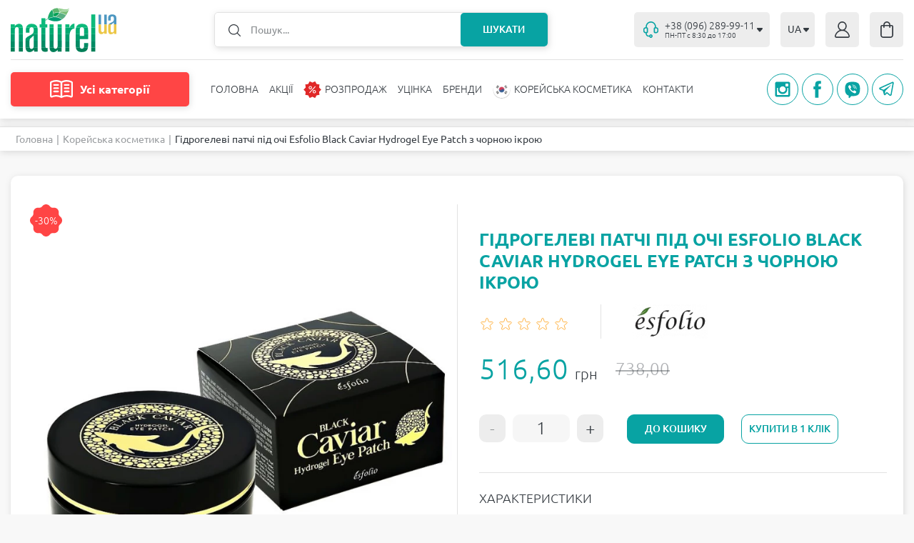

--- FILE ---
content_type: text/html; charset=UTF-8
request_url: https://naturel.ua/ua/item/esfolio_gidrogelevye_patchi_p_glaza_s_chernoy_ikroy_90g/
body_size: 30962
content:
<!DOCTYPE html>
<html lang="ua">
    <head>
        <base href="https://naturel.ua">
        <meta charset="utf-8">
        <meta http-equiv="Content-Type"
              content="text/html; charset=utf-8" />
        <meta name="viewport"
              content="width=device-width,initial-scale=1.0, maximum-scale=1.0, user-scalable=no" />
        <title>Гідрогелеві патчі під очі Esfolio Black Caviar Hydrogel Eye Patch з чорною ікрою ⋮ NATUREL </title>
        <meta name="description"
              content="Гідрогелеві патчі під очі Esfolio Black Caviar Hydrogel Eye Patch з чорною ікрою ▷▷▷ ⋰ NATUREL.UA ⋰ Інтернет-магазин ➜ Офіційний імпортер ✈ Швидка доставка ⚡ Власне виробництво ✅ Найнижчі ціни.">
        <meta name="keywords"
              content="">
        <meta name="robots"
              content="index, follow" />
                    <meta http-equiv="Last-Modified"
                  content="2025-10-27 16:34:41">
                            <meta name="url"
                  content="https://naturel.ua/ua/item/esfolio_gidrogelevye_patchi_p_glaza_s_chernoy_ikroy_90g/">
                            <link rel="canonical"
                  href="https://naturel.ua/ua/item/esfolio_gidrogelevye_patchi_p_glaza_s_chernoy_ikroy_90g/" />
                            <meta name="theme-color"
                  content="#f8f8f8">
                        <meta name="google-site-verification" content="1x84u893RPf3zR1qJjZqOH96UOQP80nBMctovctmMaY" />
        <meta name="csrf-token"
              content="K2qTO6arQKhK6nQco7aYdomCYwwYqe3x5ccLNVhU">
                                                            <link rel="alternate" xml:lang="x-default" hreflang="x-default" href="https://naturel.ua/item/esfolio_gidrogelevye_patchi_p_glaza_s_chernoy_ikroy_90g/" /><link rel="alternate" xml:lang="ru-UA" hreflang="ru-UA" href="https://naturel.ua/item/esfolio_gidrogelevye_patchi_p_glaza_s_chernoy_ikroy_90g/" /><link rel="alternate" xml:lang="ru-RU" hreflang="ru-RU" href="https://naturel.ua/item/esfolio_gidrogelevye_patchi_p_glaza_s_chernoy_ikroy_90g/" />
                            <link rel="alternate" xml:lang="uk-UA" hreflang="uk-UA" href="https://naturel.ua/ua/item/esfolio_gidrogelevye_patchi_p_glaza_s_chernoy_ikroy_90g/" /><link rel="alternate" xml:lang="uk-RU" hreflang="uk-RU" href="https://naturel.ua/ua/item/esfolio_gidrogelevye_patchi_p_glaza_s_chernoy_ikroy_90g/" />
                            <meta property="og:locale" content="uk_UA" /><meta property="og:type" content="article" /><meta property="og:title" content="Гідрогелеві патчі під очі Esfolio Black Caviar Hydrogel Eye Patch з чорною ікрою" /><meta property="og:description" content="Гідрогелеві патчі під очі Esfolio Black Caviar Hydrogel Eye Patch з чорною ікрою ▷▷▷ ⋰ NATUREL.UA ⋰ Інтернет-магазин ➜ Офіційний імпортер ✈ Швидка доставка ⚡ Власне виробництво ✅ Найнижчі ціни." /><meta property="og:url" content="https://naturel.ua/ua/item/esfolio_gidrogelevye_patchi_p_glaza_s_chernoy_ikroy_90g/" /><meta property="og:image" content="https://naturel.ua/open_graph/logo_600_600.jpg" /><meta property="og:image:height" content="600" /><meta property="og:image:width" content="600" /><meta property="og:image" content="https://naturel.ua/open_graph/logo_1024_512.jpg" /><meta property="og:image:height" content="1024" /><meta property="og:image:width" content="512" /><meta property="og:image" content="https://naturel.ua/open_graph/logo_600_600.jpg" /><meta property="og:image:height" content="600" /><meta property="og:image:width" content="600" /><meta property="og:image" content="https://naturel.ua/preset/open_graph_600_600/esfolio-gidrogelevi-patci-pid-oci-z-cornoyu-ikroyu-90g.jpg?1756821492" /><meta property="og:image:height" content="600" /><meta property="og:image:width" content="600" /><meta property="og:image" content="https://naturel.ua/preset/open_graph_1024_512/esfolio-gidrogelevi-patci-pid-oci-z-cornoyu-ikroyu-90g.jpg?1756821492" /><meta property="og:image:height" content="1024" /><meta property="og:image:width" content="512" /><meta property="og:image" content="https://naturel.ua/preset/open_graph_600_600/esfolio-gidrogelevi-patci-pid-oci-z-cornoyu-ikroyu-90g.jpg?1756821492" /><meta property="og:image:height" content="600" /><meta property="og:image:width" content="600" /><meta property="og:site_name" content="Інтернет - магазин косметики Натюрель" />









        <link rel="dns-prefetch"
              href="//maxcdn.bootstrapcdn.com" />
        <link rel="preconnect"
              href="//maxcdn.bootstrapcdn.com" />
        <link rel="dns-prefetch"
              href="//languages" />
        <link rel="preconnect"
              href="//languages" />
        <link rel="prefetch" href="https://naturel.ua/template/css/style.css" as="style" onload="this.rel='stylesheet'"/>
        <link rel="preload" href="https://naturel.ua/template/css/style.css" as="style" onload="this.rel='stylesheet'"/>
        <link rel="preconnect" href="https://naturel.ua/ua/item/esfolio_gidrogelevye_patchi_p_glaza_s_chernoy_ikroy_90g/" />
        <link rel="dns-prefetch" href="https://naturel.ua/ua/item/esfolio_gidrogelevye_patchi_p_glaza_s_chernoy_ikroy_90g/" />

        <link href="/template/css/style.css" rel="stylesheet">

                        <script type="text/javascript">
            window.Laravel = {"base_url":"https:\/\/naturel.ua","default_locale":"ru","locale":"ua","device":"pc","csrfToken":"K2qTO6arQKhK6nQco7aYdomCYwwYqe3x5ccLNVhU","routes":{"sitemap":"\/ua\/sitemap\/","search":"\/ua\/search\/"},"phone_mask":"+38 (999) 999-99-99","currency":{"key":"uah","full_name":"\u0423\u043a\u0440\u0430\u0457\u043d\u0441\u044c\u043a\u0430 \u0433\u0440\u0438\u0432\u043d\u044f","iso_code":"UAH","precision_mode":0,"precision":2,"prefix":"","suffix":"\u0433\u0440\u043d","ratio":"1"},"route_name":"path"};
            window.FbData = {
                path: 'ua/item/esfolio_gidrogelevye_patchi_p_glaza_s_chernoy_ikroy_90g',
                locale: 'ua',
                title: 'Гідрогелеві патчі під очі Esfolio Black Caviar Hydrogel Eye Patch з чорною ікрою',
                device: 'pc'
            }
        </script>
        

            <script type="text/javascript">
                window.dataLayer = window.dataLayer || [];

                function gtag() {
                    window.dataLayer.push(arguments);
                }

                gtag('js', new Date());

                gtag('config', 'G-YBX1FE02MK');

                const gTagInit = function(){
                    (function(d, w, s) {
                        var widgetHash = 'G-YBX1FE02MK', bch = d.createElement(s); bch.async = true;
                        bch.src = 'https://www.googletagmanager.com/gtag/js?id=' + widgetHash + '.js';
                        var sn = d.getElementsByTagName(s)[0]; sn.parentNode.insertBefore(bch, sn);
                    })(document, window, 'script');
                }

                if(window.Laravel.route_name === 'page.shop_purchase_thanks')
                    gTagInit();
                else
                    document.addEventListener("DOMContentLoaded", function () {
                        setTimeout(gTagInit, 5000);
                    });
            </script>
                                    <script>
                document.addEventListener("DOMContentLoaded", function () {
                    setTimeout(function () {
                !function (f, b, e, v, n, t, s) {
                    if (f.fbq) return;
                    n = f.fbq = function () {
                        n.callMethod ?
                            n.callMethod.apply(n, arguments) : n.queue.push(arguments)
                    };
                    if (!f._fbq) f._fbq = n;
                    n.push = n;
                    n.loaded = !0;
                    n.version = '2.0';
                    n.queue = [];
                    t = b.createElement(e);
                    t.async = !0;
                    t.src = v;
                    s = b.getElementsByTagName(e)[0];
                    s.parentNode.insertBefore(t, s)
                }(window, document, 'script',
                    'https://connect.facebook.net/en_US/fbevents.js');
                fbq('init', '1440258156799277');
                fbq('track', 'PageView');
                    }, 10000);
                });
            </script>
            </head>
    <body id="">
        <svg version="1.1"
             xmlns="http://www.w3.org/2000/svg"
             xmlns:xlink="http://www.w3.org/1999/xlink"
             style="display: none">
            <symbol id="arrow">
                <path d="M4.24407 5.12713C4.64284 5.58759 5.35716 5.58759 5.75593 5.12713L8.76318 1.65465C9.32406 1.00701 8.864 0 8.00725 0L1.99275 0C1.136 0 0.675944 1.00701 1.23682 1.65465L4.24407 5.12713Z"></path>
            </symbol>
            <symbol id="stars">
                <path d="M62.0489 2.92705C62.3483 2.00574 63.6517 2.00574 63.9511 2.92705L65.2451 6.90983C65.379 7.32185 65.763 7.60081 66.1962 7.60081H70.3839C71.3527 7.60081 71.7554 8.84043 70.9717 9.40983L67.5838 11.8713C67.2333 12.126 67.0866 12.5773 67.2205 12.9894L68.5146 16.9721C68.8139 17.8934 67.7595 18.6596 66.9757 18.0902L63.5878 15.6287C63.2373 15.374 62.7627 15.374 62.4122 15.6287L59.0243 18.0902C58.2405 18.6596 57.1861 17.8934 57.4854 16.9721L58.7795 12.9894C58.9134 12.5773 58.7667 12.126 58.4162 11.8713L55.0283 9.40983C54.2446 8.84043 54.6473 7.60081 55.6161 7.60081H59.8038C60.237 7.60081 60.621 7.32185 60.7549 6.90983L62.0489 2.92705Z"
                      stroke="#FFB342" />
                <path d="M36.0489 2.92705C36.3483 2.00574 37.6517 2.00574 37.9511 2.92705L39.2451 6.90983C39.379 7.32185 39.763 7.60081 40.1962 7.60081H44.3839C45.3527 7.60081 45.7554 8.84043 44.9717 9.40983L41.5838 11.8713C41.2333 12.126 41.0866 12.5773 41.2205 12.9894L42.5146 16.9721C42.8139 17.8934 41.7595 18.6596 40.9757 18.0902L37.5878 15.6287C37.2373 15.374 36.7627 15.374 36.4122 15.6287L33.0243 18.0902C32.2405 18.6596 31.1861 17.8934 31.4854 16.9721L32.7795 12.9894C32.9134 12.5773 32.7667 12.126 32.4162 11.8713L29.0283 9.40983C28.2446 8.84043 28.6473 7.60081 29.6161 7.60081H33.8038C34.237 7.60081 34.621 7.32185 34.7549 6.90983L36.0489 2.92705Z"
                      stroke="#FFB342" />
                <path d="M10.0489 2.92705C10.3483 2.00574 11.6517 2.00574 11.9511 2.92705L13.2451 6.90983C13.379 7.32185 13.763 7.60081 14.1962 7.60081H18.3839C19.3527 7.60081 19.7554 8.84043 18.9717 9.40983L15.5838 11.8713C15.2333 12.126 15.0866 12.5773 15.2205 12.9894L16.5146 16.9721C16.8139 17.8934 15.7595 18.6596 14.9757 18.0902L11.5878 15.6287C11.2373 15.374 10.7627 15.374 10.4122 15.6287L7.02426 18.0902C6.24054 18.6596 5.18607 17.8934 5.48542 16.9721L6.7795 12.9894C6.91338 12.5773 6.76672 12.126 6.41623 11.8713L3.02827 9.40983C2.24456 8.84043 2.64734 7.60081 3.61606 7.60081H7.8038C8.23703 7.60081 8.62099 7.32185 8.75486 6.90983L10.0489 2.92705Z"
                      stroke="#FFB342" />
                <path d="M88.0489 2.92705C88.3483 2.00574 89.6517 2.00574 89.9511 2.92705L91.2451 6.90983C91.379 7.32185 91.763 7.60081 92.1962 7.60081H96.3839C97.3527 7.60081 97.7554 8.84043 96.9717 9.40983L93.5838 11.8713C93.2333 12.126 93.0866 12.5773 93.2205 12.9894L94.5146 16.9721C94.8139 17.8934 93.7595 18.6596 92.9757 18.0902L89.5878 15.6287C89.2373 15.374 88.7627 15.374 88.4122 15.6287L85.0243 18.0902C84.2405 18.6596 83.1861 17.8934 83.4854 16.9721L84.7795 12.9894C84.9134 12.5773 84.7667 12.126 84.4162 11.8713L81.0283 9.40983C80.2446 8.84043 80.6473 7.60081 81.6161 7.60081H85.8038C86.237 7.60081 86.621 7.32185 86.7549 6.90983L88.0489 2.92705Z"
                      stroke="#FFB342" />
                <path d="M114.049 2.92705C114.348 2.00574 115.652 2.00574 115.951 2.92705L117.245 6.90983C117.379 7.32185 117.763 7.60081 118.196 7.60081H122.384C123.353 7.60081 123.755 8.84043 122.972 9.40983L119.584 11.8713C119.233 12.126 119.087 12.5773 119.22 12.9894L120.515 16.9721C120.814 17.8934 119.759 18.6596 118.976 18.0902L115.588 15.6287C115.237 15.374 114.763 15.374 114.412 15.6287L111.024 18.0902C110.241 18.6596 109.186 17.8934 109.485 16.9721L110.78 12.9894C110.913 12.5773 110.767 12.126 110.416 11.8713L107.028 9.40983C106.245 8.84043 106.647 7.60081 107.616 7.60081H111.804C112.237 7.60081 112.621 7.32185 112.755 6.90983L114.049 2.92705Z"
                      stroke="#FFB342" />
            </symbol>
            <symbol id="star">
                <path d="M9.04894 0.927052C9.3483 0.00574112 10.6517 0.00573993 10.9511 0.927051L12.4697 5.60081C12.6035 6.01284 12.9875 6.2918 13.4207 6.2918H18.335C19.3037 6.2918 19.7065 7.53141 18.9228 8.10081L14.947 10.9894C14.5966 11.244 14.4499 11.6954 14.5838 12.1074L16.1024 16.7812C16.4017 17.7025 15.3472 18.4686 14.5635 17.8992L10.5878 15.0106C10.2373 14.756 9.7627 14.756 9.41221 15.0106L5.43648 17.8992C4.65276 18.4686 3.59828 17.7025 3.89763 16.7812L5.41623 12.1074C5.55011 11.6954 5.40345 11.244 5.05296 10.9894L1.07722 8.10081C0.293507 7.53141 0.696283 6.2918 1.66501 6.2918H6.57929C7.01252 6.2918 7.39647 6.01284 7.53035 5.60081L9.04894 0.927052Z" />
            </symbol>
            <symbol id="zoom">
                <path d="M20.9197 0.00562582C18.079 0.00184566 15.3456 1.0902 13.2849 3.04571C11.2244 5.00093 9.99459 7.67344 9.85001 10.5097C9.70547 13.3465 10.657 16.1301 12.5081 18.2849L11.054 19.7387L11.0543 19.7384C10.4517 19.4017 9.75605 19.2703 9.07238 19.3645C8.38895 19.4584 7.75439 19.7728 7.26548 20.2595L0.928243 26.5906C0.12761 27.3911 -0.185004 28.558 0.108105 29.6513C0.400961 30.7449 1.25538 31.5989 2.34889 31.8921C3.44263 32.1849 4.60941 31.8723 5.41004 31.0717L11.7473 24.7409C12.2553 24.2318 12.5752 23.565 12.6549 22.8503C12.7343 22.1356 12.5688 21.4151 12.1849 20.8068L13.6076 19.3843C16.3387 21.7879 20.076 22.6971 23.6062 21.8167C27.1362 20.9359 30.0086 18.378 31.2902 14.9732C32.5718 11.5685 32.0989 7.75172 30.0254 4.7624C27.9519 1.77308 24.5423 -0.00690271 20.9038 2.01195e-05L20.9197 0.00562582ZM10.6427 23.6363L4.31065 29.9671C4.00384 30.2579 3.59727 30.4198 3.1747 30.4198C2.75185 30.4198 2.34525 30.2579 2.03844 29.9671C1.73919 29.6647 1.57139 29.2567 1.57139 28.8313C1.57139 28.4059 1.73919 27.9977 2.03844 27.6952L8.37047 21.3641C8.77616 20.9585 9.36795 20.8 9.9223 20.9486C10.4769 21.0969 10.91 21.5301 11.0586 22.0844C11.2072 22.6389 11.0487 23.2304 10.6427 23.6363H10.6427ZM20.9197 20.6038V20.6035C18.3962 20.602 15.9766 19.5986 14.193 17.8137C12.4094 16.0287 11.4079 13.6085 11.4088 11.0851C11.4096 8.56202 12.4129 6.14253 14.1977 4.3589C15.9828 2.57527 18.4032 1.57354 20.9267 1.57384C23.4502 1.57442 25.8703 2.57705 27.6545 4.36121C29.4387 6.14573 30.4412 8.56552 30.4412 11.0886C30.4383 13.6123 29.4341 16.0315 27.649 17.8155C25.8639 19.5994 23.4438 20.602 20.9197 20.6034V20.6038Z"
                      fill="#343A40" />
                <path d="M21.5508 7.20312C21.5508 6.78891 21.215 6.45312 20.8008 6.45312C20.3866 6.45312 20.0508 6.78891 20.0508 7.20312H21.5508ZM20.0508 16.0031C20.0508 16.4173 20.3866 16.7531 20.8008 16.7531C21.215 16.7531 21.5508 16.4173 21.5508 16.0031H20.0508ZM20.0508 7.20312V16.0031H21.5508V7.20312H20.0508Z"
                      fill="#343A40" />
                <path d="M25.1992 12.3516C25.6134 12.3516 25.9492 12.0158 25.9492 11.6016C25.9492 11.1873 25.6134 10.8516 25.1992 10.8516L25.1992 12.3516ZM16.3992 10.8516C15.985 10.8516 15.6492 11.1873 15.6492 11.6016C15.6492 12.0158 15.985 12.3516 16.3992 12.3516L16.3992 10.8516ZM25.1992 10.8516L16.3992 10.8516L16.3992 12.3516L25.1992 12.3516L25.1992 10.8516Z"
                      fill="#343A40" />
            </symbol>
            <symbol id="pluss">
                <path d="M0.570563 5.392H5.29856V0.183999H6.69056V5.392H11.4186V6.736H6.69056V11.968H5.29856V6.736H0.570563V5.392Z" />
            </symbol>
            <symbol id="minus">
                <path d="M0.785281 0.296H6.20928V1.808H0.785281V0.296Z" />
            </symbol>
        </svg>
        <div id="app-eShop">
            <header class="uk-position-relative">
                                <div class="uk-container">
                    <div class="uk-flex uk-flex-middle uk-position-relative uk-nav-top">
                        <div class="uk-navbar-left uk-flex-1">
                                                                                                <a class="uk-logo uk-navbar-item uk-margin-small-left"
                                        style="width: 179px"
                                        href="https://naturel.ua/ua">
                                        <img src="/storage/naturel-logo-v5.svg"
                                             alt="" width="148" height="62">
                                    </a>
                                                                                                                        <div class="uk-form-search uk-flex-1">
                                    <form action="/ua/search/"
                                          class="uk-position-relative uk-position-z-index uk-margin-auto"
                                          id="form-search">
                                        <div id="form-search-field-query-box"
                                             class="uk-button-group uk-position-relative uk-position-z-index">
                                            <img data-src="/template/images/icons/icon-search.svg?1650625954"
                                                 data-uk-img
                                                 class="uk-position-top-left"
                                                 alt=""
                                                 width="17"
                                                 height="17">
                                            <input class="uk-search-input uk-width-1-1"
                                                   id="form-search-field-query"
                                                   type="text"
                                                   placeholder="Пошук..."
                                                   name="query"
                                                   value=""
                                                   data-path="/callback/search/"
                                                   autocomplete="off">
                                            <button type="submit"
                                                    class="uk-search-button uk-position-top-right uk-text-uppercase uk-text-center uk-position-relative">
                                                Шукати                                            </button>
                                        </div>
                                        <search-products-list
                                            path="/ua/search/"></search-products-list>
                                    </form>
                                </div>
                                                    </div>
                        <div class="uk-navbar-right">
                                                            <div class="uk-tel-drop">
                                                                            <a href="tel:+380962899911"
                                           class="uk-tel uk-flex uk-flex-middle"
                                           type="button"
                                           id="phone">
                                            <img data-src="/template/images/icons/icon-tel.svg?1650892871"
                                                 data-uk-img
                                                 alt=""
                                                 width="21"
                                                 height="23">
                                            <div class="uk-flex-1 uk-flex uk-flex-middle">
                                                <div>
                                                    <div class="uk-tel-link uk-flex uk-flex-middle">
                                                        +38 (096) 289-99-11
                                                    </div>
                                                                                                            <div class="uk-working-hours">
                                                            ПН-ПТ с 8:30 до 17:00
                                                        </div>
                                                                                                    </div>
                                                <svg width="10"
                                                     height="6"
                                                     viewBox="0 0 10 6"
                                                     class="inline-svg-icon">
                                                    <use xlink:href="#arrow"></use>
                                                </svg>
                                            </div>
                                        </a>
                                                                                                                <div data-uk-drop
                                             class="uk-text-right uk-drop" style="di">
                                            <a href="tel:+380952899911" id="phone">
                                                +38 (095) 289-99-11
                                            </a>
                                        </div>
                                                                    </div>
                                                                                                                            <div class="uk-lang" id="lang">
                                        <button type="button"
                                                class="uk-button uk-flex uk-flex-middle">
                                                                                                                                                                                                                                            <span class="locale-ua">UA</span>
                                                    <svg width="10"
                                                         height="6"
                                                         viewBox="0 0 10 6"
                                                         class="inline-svg-icon">
                                                        <use xlink:href="#arrow"></use>
                                                    </svg>
                                                                                                                                    </button>
                                        <div class="uk-drop"
                                             data-uk-drop>
                                            <ul class="uk-nav uk-dropdown-nav uk-flex uk-flex-column">
                                                                                                                                                            <li>
                                                            <a rel="alternate" class="locale-ru" hreflang="ru" href="/item/esfolio_gidrogelevye_patchi_p_glaza_s_chernoy_ikroy_90g/">RU</a>
                                                        </li>
                                                                                                                                                                                                                                                    </ul>
                                        </div>
                                    </div>
                                                                                                                                    <div class="uk-auth">
                                        <a href="https://naturel.ua/ua/login"
                                           class="uk-flex uk-flex-middle uk-flex-center">
                                            <svg width="21"
                                                 height="23"
                                                 viewBox="0 0 21 23"
                                                 fill="none"
                                                 xmlns="http://www.w3.org/2000/svg">
                                                <path d="M20.9056 19.8264C20.4133 18.0256 19.5148 16.3793 18.288 15.0301C17.0613 13.681 15.5432 12.6693 13.8653 12.0831C15.3696 11.0485 16.3776 9.37241 16.6284 7.48844C16.8791 5.60447 16.3479 3.69774 15.1724 2.26139C13.9969 0.824859 12.2924 0 10.5 0C8.70744 0 7.00297 0.824859 5.82755 2.26139C4.65203 3.69774 4.121 5.60447 4.37157 7.48844C4.62232 9.37241 5.63033 11.0485 7.13462 12.0831C5.45677 12.6695 3.93881 13.6812 2.71198 15.0303C1.48536 16.3794 0.586861 18.0256 0.0941538 19.8261C-0.114109 20.5818 0.0274958 21.3977 0.475627 22.0252C0.911326 22.6436 1.59795 23.0053 2.32532 22.9999H18.6804C19.4058 23.0034 20.09 22.642 20.5247 22.0252C20.973 21.3977 21.1143 20.5816 20.9053 19.8261L20.9056 19.8264ZM5.86137 6.57644C5.86137 5.26965 6.3504 4.01641 7.22096 3.0924C8.09152 2.16839 9.27216 1.64925 10.5033 1.64925C11.7344 1.64925 12.9151 2.16834 13.7856 3.0924C14.6561 4.01646 15.1452 5.26965 15.1452 6.57644C15.1452 7.88322 14.6562 9.13647 13.7856 10.0605C12.9151 10.9845 11.7344 11.5036 10.5033 11.5036C9.27251 11.5023 8.09254 10.9829 7.22233 10.059C6.35195 9.13534 5.86256 7.88285 5.86137 6.57644ZM19.2898 21.0361C19.1477 21.2412 18.9209 21.3611 18.681 21.358H2.32599C2.08612 21.3611 1.85937 21.2412 1.71723 21.0361C1.56337 20.8198 1.51536 20.5388 1.58789 20.2789C2.14258 18.2237 3.31274 16.4159 4.92114 15.1288C6.52959 13.842 8.48892 13.1458 10.5034 13.1458C12.5175 13.1458 14.477 13.842 16.0856 15.1288C17.6941 16.4158 18.8641 18.2235 19.4187 20.2789C19.492 20.5386 19.4441 20.8198 19.2903 21.0361H19.2898Z"
                                                      fill="#343A40" />
                                            </svg>
                                        </a>
                                    </div>
                                                                <div class="uk-flex uk-flex-center uk-basket-box">
                                    <basket-box basket="{&quot;is_checkout_page&quot;:false,&quot;products&quot;:[],&quot;amounts&quot;:{&quot;overall&quot;:0,&quot;saved&quot;:0,&quot;delivery&quot;:0,&quot;delivery_free&quot;:0,&quot;min_order&quot;:&quot;300&quot;,&quot;promo&quot;:0,&quot;total&quot;:0},&quot;quantity&quot;:0,&quot;currency&quot;:&quot;\u0433\u0440\u043d&quot;,&quot;delivery&quot;:{&quot;methods&quot;:{&quot;pickup&quot;:{&quot;id&quot;:&quot;pickup&quot;,&quot;title&quot;:&quot;\u0421\u0430\u043c\u043e\u0432\u0438\u0432\u0456\u0437&quot;,&quot;text&quot;:&quot;\u0421\u0430\u043c\u043e\u0432\u0438\u0432\u0456\u0437&quot;,&quot;help&quot;:&quot;(\u0437\u043d\u0438\u0436\u043a\u0430 \u043d\u0435 \u043f\u043e\u0448\u0438\u0440\u044e\u0454\u0442\u044c\u0441\u044f \u043d\u0430 \u0434\u0435\u044f\u043a\u0456 \u0442\u043e\u0432\u0430\u0440\u0456\u0432)&quot;,&quot;sort&quot;:&quot;0&quot;,&quot;default&quot;:&quot;1&quot;},&quot;delivery_warehouses&quot;:{&quot;id&quot;:&quot;delivery_warehouses&quot;,&quot;title&quot;:&quot;\u0414\u043e\u0441\u0442\u0430\u0432\u043a\u0430 \u043f\u0435\u0440\u0435\u0432\u0456\u0437\u043d\u0438\u043a\u043e\u043c \&quot;\u041d\u043e\u0432\u0430 \u041f\u043e\u0448\u0442\u0430\&quot;&quot;,&quot;text&quot;:&quot;\u0414\u043e\u0441\u0442\u0430\u0432\u043a\u0430 \u043f\u0435\u0440\u0435\u0432\u0456\u0437\u043d\u0438\u043a\u043e\u043c \&quot;\u041d\u043e\u0432\u0430 \u041f\u043e\u0448\u0442\u0430\&quot;&quot;,&quot;help&quot;:&quot;&quot;,&quot;sort&quot;:&quot;2&quot;,&quot;default&quot;:&quot;0&quot;},&quot;delivery_ukrPost&quot;:{&quot;id&quot;:&quot;delivery_ukrPost&quot;,&quot;title&quot;:&quot;\u0414\u043e\u0441\u0442\u0430\u0432\u043a\u0430 \u043f\u0435\u0440\u0435\u0432\u0456\u0437\u043d\u0438\u043a\u043e\u043c \&quot;\u0423\u043a\u0440\u043f\u043e\u0448\u0442\u0430\&quot;&quot;,&quot;text&quot;:&quot;\u0414\u043e\u0441\u0442\u0430\u0432\u043a\u0430 \u043f\u0435\u0440\u0435\u0432\u0456\u0437\u043d\u0438\u043a\u043e\u043c \&quot;\u0423\u043a\u0440\u043f\u043e\u0448\u0442\u0430\&quot;&quot;,&quot;help&quot;:&quot;&quot;,&quot;sort&quot;:&quot;1&quot;,&quot;default&quot;:&quot;0&quot;}},&quot;areas&quot;:{&quot;1&quot;:{&quot;id&quot;:1,&quot;title&quot;:&quot;\u041a\u0443\u0440\u044c\u0435\u0440\u043e\u043c \u043f\u043e \u0414\u043d\u0435\u043f\u0440\u0443&quot;,&quot;min_amount&quot;:300,&quot;free_amount&quot;:1000,&quot;delivery_amount&quot;:1,&quot;comment&quot;:&quot;&quot;,&quot;sort&quot;:0}},&quot;pickup_points&quot;:{&quot;1&quot;:{&quot;id&quot;:1,&quot;title&quot;:&quot;\u0433.\u0414\u043d\u0435\u043f\u0440, \u0443\u043b. \u041a\u043d\u044f\u0437\u044f \u042f\u0440\u043e\u0441\u043b\u0430\u0432\u0430 \u041c\u0443\u0434\u0440\u043e\u0433\u043e 68&quot;,&quot;comment&quot;:&quot;&quot;,&quot;sort&quot;:0}}},&quot;payment&quot;:{&quot;methods&quot;:{&quot;cash&quot;:{&quot;id&quot;:&quot;cash&quot;,&quot;title&quot;:&quot;\u041e\u043f\u043b\u0430\u0442\u0430 \u0433\u043e\u0442\u0456\u0432\u043a\u043e\u044e&quot;,&quot;text&quot;:&quot;\u041e\u043f\u043b\u0430\u0442\u0430 \u0433\u043e\u0442\u0456\u0432\u043a\u043e\u044e&quot;,&quot;help&quot;:&quot;&quot;,&quot;sort&quot;:&quot;0&quot;,&quot;default&quot;:&quot;0&quot;},&quot;card&quot;:{&quot;id&quot;:&quot;card&quot;,&quot;title&quot;:&quot;\u041e\u043f\u043b\u0430\u0442\u0430 \u043a\u0430\u0440\u0442\u043a\u043e\u044e \u043e\u043d\u043b\u0430\u0439\u043d&quot;,&quot;text&quot;:&quot;\u041e\u043f\u043b\u0430\u0442\u0430 \u043a\u0430\u0440\u0442\u043a\u043e\u044e \u043e\u043d\u043b\u0430\u0439\u043d&quot;,&quot;help&quot;:&quot;&quot;,&quot;sort&quot;:&quot;1&quot;,&quot;default&quot;:&quot;1&quot;},&quot;card_by_courier&quot;:{&quot;id&quot;:&quot;card_by_courier&quot;,&quot;title&quot;:&quot;\u041e\u043f\u043b\u0430\u0442\u0430 \u043a\u0443\u0440&#039;\u0454\u0440\u0443 (\u0433\u043e\u0442\u0456\u0432\u043a\u0430\/\u043a\u0430\u0440\u0442\u0430)&quot;,&quot;text&quot;:&quot;\u041e\u043f\u043b\u0430\u0442\u0430 \u043a\u0443\u0440&#039;\u0454\u0440\u0443 (\u0433\u043e\u0442\u0456\u0432\u043a\u0430\/\u043a\u0430\u0440\u0442\u0430)&quot;,&quot;help&quot;:&quot;&quot;,&quot;sort&quot;:&quot;2&quot;,&quot;default&quot;:&quot;0&quot;},&quot;cod&quot;:{&quot;id&quot;:&quot;cod&quot;,&quot;title&quot;:&quot;\u041e\u043f\u043b\u0430\u0442\u0430 \u043f\u0456\u0434 \u0447\u0430\u0441 \u043e\u0442\u0440\u0438\u043c\u0430\u043d\u043d\u044f \u0442\u043e\u0432\u0430\u0440\u0443 (\u043d\u0430\u043a\u043b\u0430\u0434\u0435\u043d\u0438\u0439 \u043f\u043b\u0430\u0442\u0456\u0436)&quot;,&quot;text&quot;:&quot;\u041e\u043f\u043b\u0430\u0442\u0430 \u043f\u0456\u0434 \u0447\u0430\u0441 \u043e\u0442\u0440\u0438\u043c\u0430\u043d\u043d\u044f \u0442\u043e\u0432\u0430\u0440\u0443 (\u043d\u0430\u043a\u043b\u0430\u0434\u0435\u043d\u0438\u0439 \u043f\u043b\u0430\u0442\u0456\u0436)&quot;,&quot;help&quot;:&quot;\u0412\u0438\u043a\u043e\u0440\u0438\u0441\u0442\u043e\u0432\u0443\u0454\u0442\u044c\u0441\u044f \u0442\u0456\u043b\u044c\u043a\u0438 \u043f\u0440\u0438 \u043e\u0431\u0440\u0430\u043d\u043e\u043c\u0443 \u0441\u043f\u043e\u0441\u043e\u0431\u0456 \u0434\u043e\u0441\u0442\u0430\u0432\u043a\u0438 \&quot;\u041d\u043e\u0432\u0430 \u041f\u043e\u0448\u0442\u0430\&quot; \u0430\u0431\u043e \&quot;\u0423\u043a\u0440\u043f\u043e\u0448\u0442\u0430\&quot;&quot;,&quot;sort&quot;:&quot;2&quot;,&quot;default&quot;:&quot;0&quot;}}},&quot;paths&quot;:{&quot;basket&quot;:&quot;\/ua\/purchase\/&quot;,&quot;thanks&quot;:&quot;\/ua\/purchase-thanks\/&quot;},&quot;api_nova_post&quot;:&quot;3cc74b34f36b9bd0df7f8b3b257f1e23&quot;,&quot;order&quot;:{&quot;user&quot;:{&quot;id&quot;:&quot;&quot;,&quot;name&quot;:&quot;&quot;,&quot;surname&quot;:&quot;&quot;,&quot;email&quot;:&quot;&quot;,&quot;phone&quot;:&quot;&quot;},&quot;delivery&quot;:{&quot;method&quot;:&quot;pickup&quot;,&quot;pickup_point&quot;:&quot;&quot;,&quot;address&quot;:{&quot;city&quot;:&quot;&quot;,&quot;zip&quot;:&quot;&quot;,&quot;street&quot;:&quot;&quot;,&quot;house&quot;:&quot;&quot;,&quot;entrance&quot;:&quot;&quot;,&quot;floor&quot;:&quot;&quot;,&quot;apartment&quot;:&quot;&quot;},&quot;nova_post&quot;:{&quot;city&quot;:&quot;&quot;,&quot;warehouse&quot;:&quot;&quot;}},&quot;payment&quot;:{&quot;method&quot;:&quot;card&quot;},&quot;promo&quot;:&quot;&quot;,&quot;promo_use&quot;:0,&quot;comment&quot;:&quot;&quot;,&quot;call_me&quot;:0,&quot;agree&quot;:0}}"></basket-box>
                                </div>
                                                                                </div>
                    </div>
                                            <nav class="uk-flex uk-flex-middle uk-position-relative uk-position-z-index"
                             data-uk-navbar
                             style="padding: 17px 0">
                            <div class="uk-navbar-left uk-flex-1">
                                <div class="uk-catalog-menu uk-disable"><button class="uk-btn-catalog uk-flex uk-flex-middle uk-flex-center" type="button"><img data-src="/template/images/icons/icon-category.svg?1650977891"
data-uk-img
alt="" width=32 height="26"><span> Усі категорії </span></button><div class="uk-drop-catalog"><ul class="uk-drop-catalog-list uk-scroll-custom uk-scroll-vertical"><li class="menu-item menu-items-parent"><a class="level-item-1 uk-flex uk-flex-middle" href=/ua/catalog/ukhod/kosmetika_dlya_litsa/ title="Косметика для обличчя" target=_self data-id="60">Косметика для обличчя<svg width=10 height=6 viewBox="0 0 10 6" class="inline-svg-icon"><use xlink:href="#arrow"></use></svg></a><li class="menu-item menu-items-parent"><a class="level-item-1 uk-flex uk-flex-middle" href=/ua/catalog/ukhod/kosmetika_dlya_volos/ title="Косметика для волосся" target=_self data-id="59">Косметика для волосся<svg width=10 height=6 viewBox="0 0 10 6" class="inline-svg-icon"><use xlink:href="#arrow"></use></svg></a><li class="menu-item menu-items-parent"><a class="level-item-1 uk-flex uk-flex-middle" href=/ua/catalog/ukhod/kosmetika_dlya_tela/ title="Косметика для тіла" target=_self data-id="105">Косметика для тіла<svg width=10 height=6 viewBox="0 0 10 6" class="inline-svg-icon"><use xlink:href="#arrow"></use></svg></a><li class="menu-item"><a class="level-item-1 uk-flex uk-flex-middle" href=/ua/catalog/ukhod/kosmetika_dlya_litsa/dekorativnaya-kosmetika-dlya-litsa/ title="Декоративна косметика" target=_self data-id="81">Декоративна косметика</a><li class="menu-item menu-items-parent"><a class="level-item-1 uk-flex uk-flex-middle" href=/ua/catalog/krasota_i_zdorove/ title="Краса і здоров&apos;я" target=_self data-id="57">Краса і здоров'я<svg width=10 height=6 viewBox="0 0 10 6" class="inline-svg-icon"><use xlink:href="#arrow"></use></svg></a><li class="menu-item"><a class="level-item-1 uk-flex uk-flex-middle" href=/ua/catalog/kosmetika_dlya_muzhchin/ title="Косметика для чоловіків" target=_self data-id="54">Косметика для чоловіків</a><li class="menu-item menu-items-parent"><a class="level-item-1 uk-flex uk-flex-middle" href=/ua/catalog/dlya_detey/ title="Косметика для дітей" target=_self data-id="131">Косметика для дітей<svg width=10 height=6 viewBox="0 0 10 6" class="inline-svg-icon"><use xlink:href="#arrow"></use></svg></a><li class="menu-item"><a class="level-item-1 uk-flex uk-flex-middle" href=/ua/catalog/koreyskaya_kosmetika/ title="Корейська косметика" target=_self data-id="53">Корейська косметика</a><li class="menu-item menu-items-parent"><a class="level-item-1 uk-flex uk-flex-middle" href=/ua/catalog/bytovaya_khimiya/ title="Побутова хімія" target=_self data-id="52">Побутова хімія<svg width=10 height=6 viewBox="0 0 10 6" class="inline-svg-icon"><use xlink:href="#arrow"></use></svg></a><li class="menu-item"><a class="level-item-1 uk-flex uk-flex-middle" href=/ua/catalog/tayskaya_kosmetika/ title="Тайська косметика" target=_self data-id="139">Тайська косметика</a></ul></div><div class=uk-children-body id="uk-id-60"><ul class="uk-children uk-grid uk-scroll-custom uk-scroll-vertical"><li class="menu-item"><a class=level-item-2 href=/ua/catalog/ukhod/kosmetika_dlya_litsa/essentsia/ title="Есенція для обличчя" target="_self">Есенція для обличчя</a><li class="menu-item"><a class=level-item-2 href=/ua/catalog/ukhod/kosmetika_dlya_litsa/ampulnye_geli/ title="Ампульні гелі для обличчя" target="_self">Ампульні гелі для обличчя</a><li class="menu-item"><a class=level-item-2 href=/ua/catalog/ukhod/kosmetika_dlya_litsa/krem/ title="Крем для обличчя" target="_self">Крем для обличчя</a><li class="menu-item"><a class=level-item-2 href=/ua/catalog/ukhod/kosmetika_dlya_litsa/maski/ title="Маски для обличчя" target="_self">Маски для обличчя</a><li class="menu-item"><a class=level-item-2 href=/ua/catalog/ukhod/kosmetika_dlya_litsa/ochishchayushchie_sredstva/ title="Очищувальні засоби для обличчя" target="_self">Очищувальні засоби для обличчя</a><li class="menu-item"><a class=level-item-2 href=/ua/catalog/ukhod/kosmetika_dlya_litsa/patchi_pod_glaza/ title="Патчі під очі" target="_self">Патчі під очі</a><li class="menu-item"><a class=level-item-2 href=/ua/catalog/ukhod/kosmetika_dlya_litsa/solntsezaschitnye_kremy/ title="Сонцезахисні креми" target="_self">Сонцезахисні креми</a><li class="menu-item"><a class=level-item-2 href=/ua/catalog/ukhod/kosmetika_dlya_litsa/sredstva_dlya_problemnoy_kozhi/ title="Засоби для проблемної шкіри" target="_self">Засоби для проблемної шкіри</a><li class="menu-item"><a class=level-item-2 href=/ua/catalog/ukhod/kosmetika_dlya_litsa/syvorotki/ title="Сироватки для обличчя" target="_self">Сироватки для обличчя</a><li class="menu-item"><a class=level-item-2 href=/ua/catalog/ukhod/kosmetika_dlya_litsa/tonery/ title="Тонери для обличчя" target="_self">Тонери для обличчя</a><li class="menu-item"><a class=level-item-2 href=/ua/catalog/ukhod/kosmetika_dlya_litsa/ukhod_dlya_glaz/ title="Догляд для очей" target="_self">Догляд для очей</a><li class="menu-item"><a class=level-item-2 href=/ua/catalog/ukhod/kosmetika_dlya_litsa/ukhod_dlya_gub/ title="Догляд для губ" target="_self">Догляд для губ</a><li class="menu-item"><a class=level-item-2 href=/ua/catalog/ukhod/kosmetika_dlya_litsa/emulsiya/ title="Емульсія для обличчя" target="_self">Емульсія для обличчя</a><li class="menu-item"><a class=level-item-2 href=/ua/catalog/ukhod/kosmetika_dlya_tela/universalnyj_gel/ title="Універсальний гель для обличчя" target="_self">Універсальний гель для обличчя</a></ul></div><div class=uk-children-body id="uk-id-59"><ul class="uk-children uk-grid uk-scroll-custom uk-scroll-vertical"><li class="menu-item"><a class=level-item-2 href=/ua/catalog/ukhod/kosmetika_dlya_volos/losyon/ title="Лосьйон для волосся" target="_self">Лосьйон для волосся</a><li class="menu-item"><a class=level-item-2 href=/ua/catalog/ukhod/kosmetika_dlya_volos/maslo/ title="Масло для волосся" target="_self">Масло для волосся</a><li class="menu-item"><a class=level-item-2 href=/ua/catalog/ukhod/kosmetika_dlya_volos/sprei_i_nastoi/ title="Спреї та настої для волосся" target="_self">Спреї та настої для волосся</a><li class="menu-item"><a class=level-item-2 href=/ua/catalog/ukhod/kosmetika_dlya_volos/sredstva_dlya_ukladki/ title="Засоби для укладання волосся" target="_self">Засоби для укладання волосся</a><li class="menu-item"><a class=level-item-2 href=/ua/catalog/ukhod/kosmetika_dlya_volos/sredstva_ot_perkhoti/ title="Засоби від лупи" target="_self">Засоби від лупи</a><li class="menu-item"><a class=level-item-2 href=/ua/catalog/ukhod/kosmetika_dlya_volos/sredstva_protiv_vypadeniya/ title="Засоби проти випадання волосся" target="_self">Засоби проти випадання волосся</a><li class="menu-item"><a class=level-item-2 href=/ua/catalog/ukhod/kosmetika_dlya_volos/syvorotka/ title="Сироватка для волосся" target="_self">Сироватка для волосся</a><li class="menu-item"><a class=level-item-2 href=/ua/catalog/ukhod/kosmetika_dlya_volos/filler_dlya_volos/ title="Філлер для волосся" target="_self">Філлер для волосся</a><li class="menu-item"><a class=level-item-2 href=/ua/catalog/ukhod/kosmetika_dlya_volos/flyuid/ title="Флюїд для волосся" target="_self">Флюїд для волосся</a><li class="menu-item"><a class=level-item-2 href=/ua/catalog/ukhod/kosmetika_dlya_volos/shampuni/ title="Шампуні для волосся" target="_self">Шампуні для волосся</a><li class="menu-item"><a class=level-item-2 href=/ua/catalog/ukhod/kosmetika_dlya_volos/essentsiya/ title="Есенція для волосся" target="_self">Есенція для волосся</a><li class="menu-item"><a class=level-item-2 href=/ua/catalog/ukhod/kosmetika_dlya_volos/balzamy/ title="Бальзами для волосся" target="_self">Бальзами для волосся</a><li class="menu-item"><a class=level-item-2 href=/ua/catalog/ukhod/kosmetika_dlya_volos/konditsionery/ title="Кондиціонери для волосся" target="_self">Кондиціонери для волосся</a><li class="menu-item"><a class=level-item-2 href=/ua/catalog/ukhod/kosmetika_dlya_volos/maski_i_balzam_maski/ title="Маски та бальзам-маски" target="_self">Маски та бальзам-маски</a><li class="menu-item"><a class=level-item-2 href=/ua/catalog/ukhod/kosmetika_dlya_volos/kraska_dlya_volos/ title="Фарба для волосся" target="_self">Фарба для волосся</a></ul></div><div class=uk-children-body id="uk-id-105"><ul class="uk-children uk-grid uk-scroll-custom uk-scroll-vertical"><li class="menu-item"><a class=level-item-2 href=/ua/catalog/ukhod/kosmetika_dlya_tela/krema_dlya_nog/ title="Крема для ніг" target="_self">Крема для ніг</a><li class="menu-item"><a class=level-item-2 href=/ua/catalog/ukhod/kosmetika_dlya_tela/krema/ title="Крема для тіла" target="_self">Крема для тіла</a><li class="menu-item"><a class=level-item-2 href=/ua/catalog/ukhod/kosmetika_dlya_tela/loson/ title="Лосьйон для тіла" target="_self">Лосьйон для тіла</a><li class="menu-item"><a class=level-item-2 href=/ua/catalog/ukhod/kosmetika_dlya_tela/mylo/ title="Мило" target="_self">Мило</a><li class="menu-item"><a class=level-item-2 href=/ua/catalog/ukhod/kosmetika_dlya_tela/skrab/ title="Скраб для тіла" target="_self">Скраб для тіла</a><li class="menu-item"><a class=level-item-2 href=/ua/catalog/ukhod/kosmetika_dlya_tela/sol_dlya_vann/ title="Сіль для ванн" target="_self">Сіль для ванн</a><li class="menu-item"><a class=level-item-2 href=/ua/catalog/ukhod/kosmetika_dlya_tela/sredstva_dlya_massazha/ title="Засоби для масажу" target="_self">Засоби для масажу</a><li class="menu-item"><a class=level-item-2 href=/ua/catalog/ukhod/kosmetika_dlya_tela/sredstva_po_ukhodu_za_telom/ title="Засоби для догляду за тілом" target="_self">Засоби для догляду за тілом</a><li class="menu-item"><a class=level-item-2 href=/ua/catalog/ukhod/kosmetika_dlya_tela/universalnyj_gel/ title="Універсальний гель" target="_self">Універсальний гель</a><li class="menu-item menu-items-parent"><a class=level-item-2 href=/ua/catalog/ukhod/kosmetika_dlya_ruk/ title="Косметика для рук" target="_self">Косметика для рук</a><ul><li class="menu-item"><a class=level-item-3 href=/ua/catalog/ukhod/kosmetika_dlya_ruk/kremy/ title="Крем для рук" target="_self">Крем для рук</a><li class="menu-item"><a class=level-item-3 href=/ua/catalog/ukhod/kosmetika_dlya_ruk/sredstva_dlya_nogtey/ title="Догляд за нігтями" target="_self">Догляд за нігтями</a></ul><li class="menu-item"><a class=level-item-2 href=/ua/catalog/ukhod/kosmetika_dlya_tela/intimnaya_gigiena/ title="Інтимна гігієна" target="_self">Інтимна гігієна</a><li class="menu-item"><a class=level-item-2 href=/ua/catalog/ukhod/kosmetika_dlya_tela/antitsellyulitnye_sredstva/ title="Антицелюлітні засоби" target="_self">Антицелюлітні засоби</a><li class="menu-item"><a class=level-item-2 href=/ua/catalog/ukhod/kosmetika_dlya_tela/depilyatsiya/ title="Депіляція" target="_self">Депіляція</a><li class="menu-item"><a class=level-item-2 href=/ua/catalog/ukhod/kosmetika_dlya_tela/sredstva_dlya_vannoy_i_dusha/ title="Для ванної та душу" target="_self">Для ванної та душу</a></ul></div><div class=uk-children-body id="uk-id-57"><ul class="uk-children uk-grid uk-scroll-custom uk-scroll-vertical"><li class="menu-item"><a class=level-item-2 href=/ua/catalog/krasota_i_zdorove/gigienicheskie_prokladki_i_tampony/ title="Гігієнічні прокладки та тампони" target="_self">Гігієнічні прокладки та тампони</a><li class="menu-item"><a class=level-item-2 href=/ua/catalog/krasota_i_zdorove/lechebnaya_kosmetika/ title="Лікувальна косметика" target="_self">Лікувальна косметика</a><li class="menu-item menu-items-parent"><a class=level-item-2 href=/ua/catalog/krasota_i_zdorove/ukhod_za_polostyu_rta/ title="Догляд за ротовою порожниною" target="_self">Догляд за ротовою порожниною</a><ul><li class="menu-item"><a class=level-item-3 href=/ua/catalog/krasota_i_zdorove/ukhod_za_polostyu_rta/zubnye_pasty/ title="Зубні пасти" target="_self">Зубні пасти</a><li class="menu-item"><a class=level-item-3 href=/ua/catalog/krasota_i_zdorove/ukhod_za_polostyu_rta/zubnye_shchetki/ title="Зубні щітки" target="_self">Зубні щітки</a></ul><li class="menu-item"><a class=level-item-2 href=/ua/catalog/krasota_i_zdorove/vatnye_diski_i_palochki_vlazhnye_salfetki/ title="Ватні диски та палички, вологі серветки" target="_self">Ватні диски та палички, вологі серветки</a><li class="menu-item"><a class=level-item-2 href=/ua/catalog/krasota_i_zdorove/naturalnaya_kosmetika/ title="Натуральна косметика" target="_self">Натуральна косметика</a><li class="menu-item"><a class=level-item-2 href=/ua/catalog/krasota_i_zdorove/antiseptiki/ title="Антисептики" target="_self">Антисептики</a></ul></div><div class=uk-children-body id="uk-id-131"><ul class="uk-children uk-grid uk-scroll-custom uk-scroll-vertical"><li class="menu-item"><a class=level-item-2 href=/ua/catalog/dlya_detey/zubnye_shchetki_i_pasty/ title="Дитячі зубні щітки та пасти" target="_self">Дитячі зубні щітки та пасти</a><li class="menu-item"><a class=level-item-2 href=/ua/catalog/dlya_detey/detskie_krema/ title="Дитячі креми" target="_self">Дитячі креми</a><li class="menu-item"><a class=level-item-2 href=/ua/catalog/dlya_detey/loson_detskij/ title="Дитячий лосьйон" target="_self">Дитячий лосьйон</a><li class="menu-item"><a class=level-item-2 href=/ua/catalog/dlya_detey/detskij_shampun/ title="Дитячий шампунь" target="_self">Дитячий шампунь</a><li class="menu-item"><a class=level-item-2 href=/ua/catalog/dlya_detey/detskoe_mylo/ title="Дитяче мило" target="_self">Дитяче мило</a><li class="menu-item"><a class=level-item-2 href=/ua/catalog/dlya_detey/podguzniki/ title="Підгузки" target="_self">Підгузки</a><li class="menu-item"><a class=level-item-2 href=/ua/catalog/dlya_detey/prisypka_detskaya/ title="Присипка дитяча" target="_self">Присипка дитяча</a></ul></div><div class=uk-children-body id="uk-id-52"><ul class="uk-children uk-grid uk-scroll-custom uk-scroll-vertical"><li class="menu-item"><a class=level-item-2 href=/ua/catalog/bytovaya_khimiya/geli-dlya-stirki/ title="Гелі для прання" target="_self">Гелі для прання</a><li class="menu-item"><a class=level-item-2 href=/ua/catalog/bytovaya_khimiya/kondicionery/ title="Кондиціонери для білизни" target="_self">Кондиціонери для білизни</a><li class="menu-item"><a class=level-item-2 href=/ua/catalog/bytovaya_khimiya/pjatnovyvoditeli/ title="Засоби для виведення плям" target="_self">Засоби для виведення плям</a><li class="menu-item"><a class=level-item-2 href=/ua/catalog/bytovaya_khimiya/stiralnye-poroshki/ title="Пральні порошки" target="_self">Пральні порошки</a><li class="menu-item"><a class=level-item-2 href=/ua/catalog/bytovaya_khimiya/sredstva_dlya_mytya_stekol/ title="Засоби для миття скла" target="_self">Засоби для миття скла</a><li class="menu-item"><a class=level-item-2 href=/ua/catalog/bytovaya_khimiya/sredstva-mytja-posudy/ title="Засоби для миття посуду" target="_self">Засоби для миття посуду</a></ul></div><div class="uk-position-relative"></div></div>                                <div class="uk-position-relative"><ul class="menu-body uk-navbar-nav uk-flex uk-flex-middle"><li class="menu-item uk-active"><a class="uk-active level-item-1" href=/ua/ title="Головна" target="_self">Головна</a><li class="menu-item"><a class=level-item-1 href=/ua/akcii/ title="Акції" target="_self">Акції</a><li class="menu-item"><a class=level-item-1 href=/ua/landings/rasprodazha/ title="Розпродаж" target="_self"><img src="/storage/discount-s.svg" width=25 height=25 alt=""><div>Розпродаж</div></a><li class="menu-item"><a class=level-item-1 href="https://naturel.ua/ua/utsenka-kosmetiki/" title="Уцінка" target="_self">Уцінка</a><li class="menu-item"><a class=level-item-1 href=/ua/info/brands/ title="Бренди" target="_self">Бренди</a><li class="menu-item"><a class=level-item-1 href=/ua/catalog/koreyskaya_kosmetika/ title="Корейська косметика" target="_self"><img src="/images/south-korea-icon-1.png?1656919093" width=25 height=25 alt=""><div>Корейська косметика</div></a><li class="menu-item"><a class=level-item-1 href=/ua/contacts/ title="Контакти" target="_self">Контакти</a></ul></div>                            </div>
                            <div class="uk-navbar-right">
                                <div class="uk-socials uk-flex">
                                                                            <a href="https://www.instagram.com/naturel.ua/"
                                           target="_blank"
                                           rel="nofollow"
                                           class="uk-social-in uk-flex uk-flex-center uk-flex-middle">
                                            <svg width="42"
                                                 height="42"
                                                 viewBox="0 0 42 42"
                                                 fill="none"
                                                 xmlns="http://www.w3.org/2000/svg">
                                                <path d="M28.95 10.4068H13.0503C11.5541 10.4068 10.4004 11.5605 10.4004 13.0567V28.955C10.4004 30.4513 11.5541 31.605 13.0503 31.605H28.9486C30.4449 31.605 31.5986 30.4513 31.5986 28.955V13.0567C31.5999 11.5605 30.4449 10.4068 28.95 10.4068ZM21.0159 16.842C23.3666 16.842 25.2723 18.6887 25.2723 20.9659C25.2723 23.243 23.3666 25.0897 21.0159 25.0897C18.6665 25.0897 16.7608 23.2417 16.7608 20.9659C16.7608 18.6887 18.6665 16.842 21.0159 16.842ZM28.95 28.2936C28.95 28.7582 28.7518 28.9564 28.2871 28.9564H13.7131C13.2498 28.9564 13.0503 28.7582 13.0503 28.2936V19.0194L14.7015 19.3791C14.5243 19.9552 14.4285 20.5642 14.4285 21.1969C14.4285 24.7196 17.379 27.5795 21.0146 27.5795C24.6528 27.5795 27.602 24.7209 27.602 21.1969C27.602 20.5642 27.5062 19.9552 27.329 19.3791L28.9486 19.0194V28.2936H28.95ZM28.95 16.3695C28.95 16.7357 28.6533 17.0323 28.2871 17.0323H25.6372C25.271 17.0323 24.9744 16.7357 24.9744 16.3695V13.7195C24.9744 13.3534 25.271 13.0567 25.6372 13.0567H28.2871C28.6533 13.0567 28.95 13.3534 28.95 13.7195V16.3695Z"
                                                      fill="#08A3A3" />
                                            </svg>
                                        </a>
                                                                                                                <a href="https://www.facebook.com/NATUREL.UA"
                                           target="_blank"
                                           rel="nofollow"
                                           class="uk-social-fb uk-flex uk-flex-center uk-flex-middle">
                                            <svg width="43"
                                                 height="42"
                                                 viewBox="0 0 43 42"
                                                 fill="none"
                                                 xmlns="http://www.w3.org/2000/svg">
                                                <path d="M18.0305 32.6852H22.8592V20.9987H26.0801L26.5067 16.9719H22.8592L22.8645 14.9559C22.8645 13.9059 22.9642 13.3429 24.471 13.3429H26.4844V9.31482H23.2622C19.3916 9.31482 18.0305 11.2691 18.0305 14.5543V16.9719H15.6182V21H18.0305V32.6852Z"
                                                      fill="#08A3A3" />
                                            </svg>
                                        </a>
                                                                                                                <a href="https://invite.viber.com/?g2=AQAY9Gy8%2F23sVknlCifz2GnP0uYp2TwNuKlLbzo3%2FWHk6kjd8BMOKaPl2DXnsLrQ"
                                           target="_blank"
                                           rel="nofollow"
                                           class="uk-social-vb uk-flex uk-flex-center uk-flex-middle">
                                            <svg width="43"
                                                 height="42"
                                                 viewBox="0 0 43 42"
                                                 fill="none"
                                                 xmlns="http://www.w3.org/2000/svg">
                                                <path d="M29.7273 12.7109C29.1643 12.1922 26.8851 10.5382 21.8037 10.5161C21.8037 10.5161 15.8133 10.1569 12.8957 12.8351C11.2728 14.4579 10.7009 16.839 10.6388 19.7876C10.5767 22.7364 10.5013 28.2611 15.8266 29.7599H15.831L15.8266 32.0478C15.8266 32.0478 15.7912 32.9745 16.403 33.1608C17.1391 33.3914 17.5736 32.6864 18.2786 31.9281C18.6644 31.5113 19.1965 30.8994 19.6 30.4338C23.2448 30.7398 26.0427 30.0392 26.3619 29.9373C27.098 29.6978 31.2616 29.1657 31.9355 23.6409C32.6361 17.9386 31.5986 14.3382 29.7273 12.7109Z"
                                                      fill="#08A3A3" />
                                                <path d="M24.1804 19.6414C24.1982 20.0227 23.6262 20.0493 23.6085 19.6679C23.5596 18.6924 23.1029 18.218 22.1629 18.1648C21.7816 18.1426 21.8171 17.5706 22.1939 17.5929C23.4311 17.6593 24.1184 18.3688 24.1804 19.6414Z"
                                                      fill="white" />
                                                <path d="M25.0806 20.1424C25.1249 18.2623 23.9499 16.7902 21.7196 16.6262C21.3426 16.5996 21.3826 16.0276 21.7595 16.0542C24.3313 16.2405 25.7014 18.0096 25.6526 20.1557C25.6482 20.537 25.0717 20.5193 25.0806 20.1424Z"
                                                      fill="white" />
                                                <path d="M27.1642 20.7365C27.1686 21.1178 26.5922 21.1222 26.5922 20.7409C26.5656 17.1272 24.1579 15.1585 21.2358 15.1363C20.8589 15.1319 20.8589 14.5643 21.2358 14.5643C24.5037 14.5865 27.1331 16.8434 27.1642 20.7365Z"
                                                      fill="white" />
                                                <path d="M26.6636 25.0863V25.0952C26.1847 25.9377 25.2891 26.8689 24.3668 26.5718L24.3579 26.5584C23.4223 26.2969 21.2186 25.1618 19.8263 24.0532C19.108 23.4856 18.4517 22.8161 17.9462 22.1732C17.4896 21.6011 17.0284 20.9227 16.5806 20.1069C15.6362 18.3997 15.4278 17.6371 15.4278 17.6371C15.1307 16.7148 16.0574 15.8191 16.9043 15.3403H16.9132C17.3211 15.1274 17.7113 15.1984 17.9729 15.5131C17.9729 15.5131 18.5227 16.1693 18.7577 16.4931C18.9794 16.7946 19.2765 17.2779 19.4317 17.5483C19.7022 18.0316 19.5336 18.5238 19.2676 18.7277L18.7355 19.1535C18.4651 19.3707 18.5005 19.7742 18.5005 19.7742C18.5005 19.7742 19.2898 22.7584 22.2385 23.5122C22.2385 23.5122 22.642 23.5477 22.8592 23.2772L23.2849 22.7451C23.4888 22.479 23.9811 22.3106 24.4644 22.5811C25.1162 22.949 25.9453 23.5211 26.4952 24.0399C26.8055 24.2926 26.8764 24.6784 26.6636 25.0863Z"
                                                      fill="white" />
                                            </svg>
                                        </a>
                                                                                                                <a href="https://t.me/Naturel_ukraine"
                                           target="_blank"
                                           rel="nofollow"
                                           class="uk-social-tm uk-flex uk-flex-center uk-flex-middle">
                                            <svg width="43"
                                                 height="42"
                                                 viewBox="0 0 43 42"
                                                 fill="none"
                                                 xmlns="http://www.w3.org/2000/svg">
                                                <path d="M28.8206 10.5018C28.5492 10.515 28.2936 10.5974 28.0663 10.6896H28.0632C27.8328 10.7851 26.7378 11.266 25.0747 11.9939C23.4116 12.7251 21.2531 13.6737 19.1103 14.6158C14.8311 16.4965 10.6245 18.3476 10.6245 18.3476L10.675 18.3278C10.675 18.3278 10.3847 18.4267 10.0817 18.644C9.92707 18.7494 9.75666 18.8944 9.60834 19.1216C9.46002 19.3489 9.3401 19.698 9.38428 20.0571C9.45687 20.6664 9.83556 21.032 10.107 21.2329C10.3815 21.4372 10.6434 21.5327 10.6434 21.5327H10.6497L14.5944 22.9194C14.7712 23.5122 15.7968 27.03 16.0429 27.8403C16.1881 28.3244 16.3301 28.6275 16.5068 28.858C16.592 28.9766 16.693 29.0754 16.8129 29.1545C16.8603 29.1841 16.9108 29.2072 16.9612 29.2269C16.977 29.2368 16.9928 29.2401 17.0117 29.2434L16.9707 29.2335C16.9833 29.2368 16.9928 29.2467 17.0023 29.25C17.0338 29.2599 17.0559 29.2632 17.0969 29.2698C17.7218 29.4674 18.2235 29.0622 18.2235 29.0622L18.2519 29.0392L20.5809 26.8258L24.4846 29.9516L24.5729 29.9911C25.3871 30.3633 26.2108 30.1558 26.6463 29.7902C27.0849 29.4213 27.2553 28.9503 27.2553 28.9503L27.2837 28.8745L30.3006 12.7449C30.3858 12.3463 30.4079 11.9742 30.3132 11.6118C30.2186 11.2495 29.9756 10.9103 29.6821 10.7291C29.3854 10.5447 29.092 10.4887 28.8206 10.5018ZM28.7385 12.2311C28.7354 12.2838 28.7448 12.2772 28.7227 12.3793V12.3892L25.7342 28.3508C25.7216 28.3738 25.6995 28.4233 25.6396 28.4727C25.5765 28.5254 25.526 28.5583 25.264 28.4496L20.4894 24.6288L17.605 27.3725L18.2109 23.3344C18.2109 23.3344 25.6901 16.0584 26.0119 15.7455C26.3338 15.4326 26.2265 15.3667 26.2265 15.3667C26.2486 14.9847 25.7406 15.2547 25.7406 15.2547L15.9041 21.615L15.9009 21.5986L11.1862 19.9418V19.9385C11.1831 19.9385 11.1768 19.9352 11.1736 19.9352C11.1768 19.9352 11.1988 19.9253 11.1988 19.9253L11.2241 19.9121L11.2493 19.9023C11.2493 19.9023 15.4591 18.0512 19.7383 16.1704C21.8811 15.2284 24.0396 14.2798 25.6995 13.5486C27.3595 12.8207 28.587 12.2871 28.6565 12.2574C28.7227 12.2311 28.6912 12.2311 28.7385 12.2311Z"
                                                      fill="#08A3A3" />
                                            </svg>
                                        </a>
                                                                    </div>
                            </div>
                        </nav>
                                                        </div>
            </header>
            <div id="main-wrapper">
                                    <article >
        <div class="uk-breadcrumbs">
            <div id="page-breadcrumbs" class="uk-page-breadcrumbs">
        <div class="uk-container">
            <ul class="uk-breadcrumb uk-flex">
                                    <li class='inline'>
                                                    <a href='/ua/'>
                                Головна
                            </a>
                                            </li>
                                    <li class='inline'>
                                                    <a href='/ua/catalog/koreyskaya_kosmetika/'>
                                Корейська косметика
                            </a>
                                            </li>
                                    <li class='inline uk-active'>
                                                    <span>
                            Гідрогелеві патчі під очі Esfolio Black Caviar Hydrogel Eye Patch з чорною ікрою
                        </span>
                                            </li>
                            </ul>
        </div>
    </div>
        </div>
        <div class="uk-container">
            <div class="uk-product-box">
                <div class="uk-grid-collapse uk-child-width-1-2"
                     data-uk-grid>
                    <div class="uk-position-relative">
                        <div class="uk-product-page-marks">
                                                                            <div
                                class="uk-percent uk-flex uk-flex-center uk-flex-middle uk-position-z-index">
                                -30%
                            </div>
                                            </div>
                        
                        
                        
                        
                        
                        
                        
                        
                        
                        <div class="uk-position-relative"
                             data-uk-slideshow="animation: fade;min-height:737;max-height:737">
                            <ul class="uk-slideshow-items">
                                <li>
                                    <div class="uk-flex uk-flex-middle uk-flex-center uk-height-1-1">
                                                                                    <picture><source type="image/webp" srcset="/preset/product_full/esfolio-gidrogelevi-patci-pid-oci-z-cornoyu-ikroyu-90g.webp?1756821492"><source type="image/jpeg" srcset="/preset/product_full/esfolio-gidrogelevi-patci-pid-oci-z-cornoyu-ikroyu-90g.jpg?1756821492"><img src=/preset/product_full/esfolio-gidrogelevi-patci-pid-oci-z-cornoyu-ikroyu-90g.jpg?1756821492 uk-img="data-src:/preset/product_full/esfolio-gidrogelevi-patci-pid-oci-z-cornoyu-ikroyu-90g.jpg?1756821492" title="" alt="Гідрогелеві патчі під очі Esfolio Black Caviar Hydrogel Eye Patch з чорною ікрою" loading="lazy" uk-img></picture>
                                                                            </div>
                                </li>
                                                            </ul>
                                                    </div>
                    </div>
                    <div>
                        <div class="uk-product-details">
                            <h1 id="product-title"
                                 class="uk-h1 uk-text-uppercase">
                                Гідрогелеві патчі під очі Esfolio Black Caviar Hydrogel Eye Patch з чорною ікрою
                            </h1>
                            <div class="uk-flex uk-flex-middle">
                                                                <div class="uk-product-review">
                                    <div class="uk-flex-inline uk-position-relative">
                                        <div class="uk-product-review-rate uk-position-top-left"
                                             style="width: 0">
                                            <svg class="inline-svg-icon">
                                                <use xlink:href="#stars"></use>
                                            </svg>
                                        </div>
                                        <svg class="inline-svg-icon">
                                            <use xlink:href="#stars"></use>
                                        </svg>
                                    </div>
                                </div>
                                                                    <div class="uk-product-brand">
                                                                                    <a href="/ua/info/brands/esfolio/">
                                                <picture><source type="image/webp" srcset="/preset/thumb_50/1b23dcc7569921fb29f65b5c4649fe30.webp?1655728749"><source type="image/png" srcset="/preset/thumb_50/1b23dcc7569921fb29f65b5c4649fe30.png?1655728749"><img src=/preset/thumb_50/1b23dcc7569921fb29f65b5c4649fe30.png?1655728749 uk-img="data-src:/preset/thumb_50/1b23dcc7569921fb29f65b5c4649fe30.png?1655728749" title="" alt="" loading="lazy"></picture>
                                            </a>
                                                                            </div>
                                                            </div>
                            <product-state state="{&quot;id&quot;:23504,&quot;title&quot;:&quot;\u0413\u0456\u0434\u0440\u043e\u0433\u0435\u043b\u0435\u0432\u0456 \u043f\u0430\u0442\u0447\u0456 \u043f\u0456\u0434 \u043e\u0447\u0456 Esfolio Black Caviar Hydrogel Eye Patch \u0437 \u0447\u043e\u0440\u043d\u043e\u044e \u0456\u043a\u0440\u043e\u044e&quot;,&quot;price&quot;:{&quot;id&quot;:3492,&quot;exists&quot;:true,&quot;quantity_available&quot;:3,&quot;quantity_in_basket&quot;:0,&quot;status&quot;:&quot;ends&quot;,&quot;value&quot;:[516.6,738],&quot;price_suffix&quot;:&quot;\u0433\u0440\u043d&quot;,&quot;percent&quot;:30},&quot;multiplicity&quot;:1,&quot;purchaseOptions&quot;:[],&quot;eCommerce&quot;:{&quot;id&quot;:&quot;0004513&quot;,&quot;name&quot;:&quot;\u0413\u0438\u0434\u0440\u043e\u0433\u0435\u043b\u0435\u0432\u044b\u0435 \u043f\u0430\u0442\u0447\u0438 \u043f\u043e\u0434 \u0433\u043b\u0430\u0437\u0430 Esfolio Black Caviar Hydrogel Eye Patch \u0441 \u0447\u0435\u0440\u043d\u043e\u0439 \u0438\u043a\u0440\u043e\u0439&quot;,&quot;category&quot;:&quot;\u041a\u043e\u0440\u0435\u0439\u0441\u044c\u043a\u0430 \u043a\u043e\u0441\u043c\u0435\u0442\u0438\u043a\u0430, \u041f\u0430\u0442\u0447\u0456 \u0434\u043b\u044f \u043e\u0447\u0435\u0439, \u0414\u043e\u0433\u043b\u044f\u0434 \u0437\u0430 \u0448\u043a\u0456\u0440\u043e\u044e \u043d\u0430\u0432\u043a\u043e\u043b\u043e \u043e\u0447\u0435\u0439&quot;,&quot;brand&quot;:&quot;Esfolio&quot;,&quot;list&quot;:&quot;Card Product&quot;,&quot;quantity&quot;:&quot;1&quot;,&quot;price&quot;:516.6}}">
                                <div class="uk-flex uk-flex-center">
                                    <img data-src="/template/images/icons/icon-load-color.svg?1651669485"
                                         data-uk-img
                                         alt=""
                                         width="45"
                                         height="45">
                                </div>
                            </product-state>
                                                            <div class="uk-product-params">
                                    <div class="uk-h3 uk-text-uppercase">Характеристики</div>
                                    <div class="uk-params-list">
                                                                                    <div data-uk-grid>
                                                <div class="uk-width-expand uk-overflow-hidden"
                                                     data-uk-leader="fill: _">
                                                    Тип засобу
                                                </div>
                                                <div>
                                                    Патчі під очі
                                                </div>
                                            </div>
                                                                                    <div data-uk-grid>
                                                <div class="uk-width-expand uk-overflow-hidden"
                                                     data-uk-leader="fill: _">
                                                    Тип шкіри
                                                </div>
                                                <div>
                                                    Усі типи шкіри
                                                </div>
                                            </div>
                                                                                    <div data-uk-grid>
                                                <div class="uk-width-expand uk-overflow-hidden"
                                                     data-uk-leader="fill: _">
                                                    Діючий компонент
                                                </div>
                                                <div>
                                                    Ікра
                                                </div>
                                            </div>
                                                                                    <div data-uk-grid>
                                                <div class="uk-width-expand uk-overflow-hidden"
                                                     data-uk-leader="fill: _">
                                                    Застосування
                                                </div>
                                                <div>
                                                    Для шкіри навколо очей
                                                </div>
                                            </div>
                                                                                    <div data-uk-grid>
                                                <div class="uk-width-expand uk-overflow-hidden"
                                                     data-uk-leader="fill: _">
                                                    Об&#039;єм
                                                </div>
                                                <div>
                                                    90 г
                                                </div>
                                            </div>
                                                                                    <div data-uk-grid>
                                                <div class="uk-width-expand uk-overflow-hidden"
                                                     data-uk-leader="fill: _">
                                                    Країна виробництва
                                                </div>
                                                <div>
                                                    Корея
                                                </div>
                                            </div>
                                                                            </div>
                                </div>
                                                        <div class="uk-product-pay">
                                <div class="uk-child-width-1-2"
                                     data-uk-grid>
                                    <div class="block-body"><div class="uk-h3 uk-text-uppercase">Доставка</div><div class="uk-seo-text"><ul><li>Доставка замовлень здійснюється через Нову Пошту, Укрпошту. Вартість згідно з тарифами перевізника<li><span style="color:#c0392b;">При замовленні від 1000&nbsp;грн доставка безкоштовно</span><li>Мінімальна сума замовлення 300 грн</ul></div><div class="uk-block-medias uk-flex"><div class="uk-flex uk-flex-middle uk-flex-center"><img src="/storage/novaposhta.svg" title="" alt="" loading=lazy uk-svg></div><div class="uk-flex uk-flex-middle uk-flex-center"><img src="/storage/ukrposhta.svg" title="" alt="" loading=lazy uk-svg></div></div></div>                                    <div class="block-body"><div class="uk-h3 uk-text-uppercase">Оплата</div><div class="uk-seo-text"><ul><li>Оплата післяплатою здійснюється при отриманні товару у відділенні (післяплата складає не менше 10 грн)<li>Оплата за допомогою платіжних карток</ul></div><div class="uk-block-medias uk-flex"><div class="uk-flex uk-flex-middle uk-flex-center"><img src="/storage/visa.svg" title="" alt="" loading=lazy uk-svg></div><div class="uk-flex uk-flex-middle uk-flex-center"><img src="/storage/mastercard.svg" title="" alt="" loading=lazy uk-svg></div></div></div>                                </div>
                            </div>
                                                            <div class="product-modification-links">
                                                                    </div>
                                                    </div>
                    </div>
                </div>
            </div>
                            <div class="uk-product-description uk-seo-text">
                    <div class="uk-h2 uk-text-uppercase">
                        ОПИС                    </div>
                    <div class="uk-grid">
                        <div class="uk-width-expand">
                            <div class="uk-seo-text-page">
                                <p>Гідрогелеві патчі Black Caviar Hydrogel Eye Patch з екстрактом чорної ікри мають інтенсивну омолоджуючу, тонізуючу та легку охолоджувальну дію. Патчі забезпечують розгладжуючий та ліфтинг-ефект, усувають набряки, роблять шкіру гладкою.</p><p><span style="color:#009999;"><strong>Активні інгредієнти:</strong></span></p><p>Екстракт чорної ікри має інтенсивну ліфтингову дію, активізує вироблення колагену, повертаючи шкірі еластичність і пружність. Забезпечує активне харчування та омолодження шкіри, розгладжує мімічні та вікові зморшки та шкірні заломи.</p><p>Гіалуронова кислота прискорює регенеративні процеси у шкірі, підтримує оптимальний водний рівень дерми, зупиняє руйнування колагену. Має противірусні, бактерицидні, ранозагоювальні властивості.</p><p>Ніацинамід має легку освітлювальну дію, зволожує, усуває подразнення та почервоніння, зволожує.</p><p>Гідролізований колаген виконує пластичні функції, має поживну, омолоджуючу і ранозагоювальну дію. Зволожує, зміцнює, пом&#39;якшує, підвищує пружність шкіри, попереджаючи її раннє старіння. Сприяє накопиченню вологи в шкірі, завдяки чому відбувається оновлення основних структур шкіри та її загальне омолодження.</p><p>Касторове масло пом&#39;якшує, живить шкіру і усуває лущення. Усуває дрібні зморшки, згладжує нерівності, вирівнює тон шкіри. Сприяє зменшенню пігментних плям.</p><p>Муцин равлики має зволожуючу, пом&#39;якшувальну і загоює дію. Підвищує пружність шкіри. Сприяє інтенсивній регенерації.</p><p>Перлина пудра регулює мінеральний баланс шкіри, покращує колір обличчя, активізує регенерацію клітин, уповільнює процес старіння.</p><p>Підходять для всіх типів шкіри.</p><p>Ефект від використання патчів з чорною ікрою &ndash; приголомшливий!</p><h3>Спосіб застосування:</h3><p>за допомогою спеціальної лопатки витягніть патчі з упаковки і нанесіть їх в область під очі на 20-30 хвилин, після чого зніміть, вбийте залишки есенції кінчиками пальців і нанесіть крем. За цю годину патч встигає вплинути на вашу шкіру і віддати їй усі корисні речовини, якими він просякнутий. Патчі можна наносити в область міжбрівної зморшки або носогубні складки.</p>
                            </div>
                        </div>
                                            </div>
                </div>
                        <product-reviews reviews="{&quot;product&quot;:{&quot;product_id&quot;:23504,&quot;product_modify&quot;:23504,&quot;product_sku&quot;:&quot;0004513&quot;,&quot;product_model&quot;:&quot;8809386881294&quot;,&quot;product_name&quot;:&quot;\u0413\u0438\u0434\u0440\u043e\u0433\u0435\u043b\u0435\u0432\u044b\u0435 \u043f\u0430\u0442\u0447\u0438 \u043f\u043e\u0434 \u0433\u043b\u0430\u0437\u0430 Esfolio Black Caviar Hydrogel Eye Patch \u0441 \u0447\u0435\u0440\u043d\u043e\u0439 \u0438\u043a\u0440\u043e\u0439&quot;},&quot;user&quot;:{&quot;id&quot;:&quot;&quot;,&quot;name&quot;:&quot;&quot;,&quot;surname&quot;:&quot;&quot;,&quot;email&quot;:&quot;&quot;,&quot;phone&quot;:&quot;&quot;,&quot;password&quot;:&quot;&quot;},&quot;reviews&quot;:[]}">
                <div class="uk-flex uk-flex-center">
                    <img data-src="/template/images/icons/icon-load-color.svg?1651669485"
                         data-uk-img
                         alt=""
                         width="45"
                         height="45">
                </div>
            </product-reviews>
                        
            
            
            
            
            
            
            
            
            
            
            
            
            
            
            
            
            
            
            
            
            
            
            
            
            
            
            
        </div>
                    <products-list products="[{&quot;type&quot;:&quot;product&quot;,&quot;primary&quot;:23500,&quot;sort&quot;:2000,&quot;edit&quot;:0,&quot;products&quot;:{&quot;23500&quot;:{&quot;id&quot;:23500,&quot;modifyId&quot;:23500,&quot;title&quot;:&quot;\u041f\u0456\u043b\u0456\u043d\u0433 \u0434\u043b\u044f \u0442\u0456\u043b\u0430 Esfolio Pure Skin Chik Chik \u0434\u0438\u0442\u044f\u0447\u0438\u0439&quot;,&quot;sku&quot;:&quot;0004503&quot;,&quot;model&quot;:&quot;8809386881546&quot;,&quot;teaser&quot;:null,&quot;image&quot;:&quot;https:\/\/naturel.ua\/preset\/product_preview\/7fcd7096-b742-11e8-bd59-001e676e7890-baed9964-cafb-11e8-82ae-001e676e7890.jpeg&quot;,&quot;image_teaser&quot;:&quot;https:\/\/naturel.ua\/preset\/product_preview_235\/7fcd7096-b742-11e8-bd59-001e676e7890-baed9964-cafb-11e8-82ae-001e676e7890.jpeg&quot;,&quot;image_search&quot;:&quot;https:\/\/naturel.ua\/preset\/product_preview_85\/7fcd7096-b742-11e8-bd59-001e676e7890-baed9964-cafb-11e8-82ae-001e676e7890.jpeg&quot;,&quot;path&quot;:&quot;\/ua\/item\/esfolio_pure_skin_chik_chik_piling_d_tela_detskiy_250ml\/&quot;,&quot;brand&quot;:{&quot;title&quot;:&quot;Esfolio&quot;,&quot;path&quot;:&quot;\/ua\/info\/brands\/esfolio\/&quot;},&quot;categories&quot;:[{&quot;title&quot;:&quot;\u0414\u0438\u0442\u044f\u0447\u0430 \u043a\u043e\u0441\u043c\u0435\u0442\u0438\u043a\u0430&quot;,&quot;path&quot;:&quot;\/ua\/catalog\/dlya_detey\/&quot;},{&quot;title&quot;:&quot;\u041a\u043e\u0440\u0435\u0439\u0441\u044c\u043a\u0430 \u043a\u043e\u0441\u043c\u0435\u0442\u0438\u043a\u0430&quot;,&quot;path&quot;:&quot;\/ua\/catalog\/koreyskaya_kosmetika\/&quot;}],&quot;price&quot;:{&quot;id&quot;:3488,&quot;exists&quot;:false,&quot;quantity_available&quot;:0,&quot;quantity_in_basket&quot;:0,&quot;status&quot;:&quot;not_available&quot;,&quot;value&quot;:[199.98,0],&quot;price_suffix&quot;:&quot;\u0433\u0440\u043d&quot;,&quot;percent&quot;:0},&quot;price_suffix&quot;:&quot;\u0433\u0440\u043d&quot;,&quot;marks&quot;:[],&quot;multiplicity&quot;:1,&quot;params&quot;:{&quot;92&quot;:{&quot;name&quot;:&quot;obem&quot;,&quot;label&quot;:&quot;\u041e\u0431&#039;\u0454\u043c&quot;,&quot;value&quot;:&quot;250 \u043c\u043b&quot;,&quot;sort&quot;:8,&quot;icon&quot;:{&quot;4123&quot;:{&quot;title&quot;:&quot;250 \u043c\u043b&quot;,&quot;name&quot;:&quot;250_ml&quot;,&quot;icon&quot;:null}}},&quot;94&quot;:{&quot;name&quot;:&quot;tip_sredstva&quot;,&quot;label&quot;:&quot;\u0422\u0438\u043f \u0437\u0430\u0441\u043e\u0431\u0443&quot;,&quot;value&quot;:&quot;\u0414\u0438\u0442\u044f\u0447\u0438\u0439 \u043f\u0456\u043b\u0456\u043d\u0433&quot;,&quot;sort&quot;:2,&quot;icon&quot;:{&quot;4298&quot;:{&quot;title&quot;:&quot;\u0414\u0438\u0442\u044f\u0447\u0438\u0439 \u043f\u0456\u043b\u0456\u043d\u0433&quot;,&quot;name&quot;:&quot;detskii_piling&quot;,&quot;icon&quot;:null}}}},&quot;modifyParams&quot;:[],&quot;purchaseOptions&quot;:[],&quot;eCommerce&quot;:{&quot;id&quot;:&quot;0004503&quot;,&quot;name&quot;:&quot;\u041f\u0438\u043b\u0438\u043d\u0433 \u0434\u043b\u044f \u0442\u0435\u043b\u0430 Esfolio Pure Skin Chik Chik \u0434\u0435\u0442\u0441\u043a\u0438\u0439&quot;,&quot;category&quot;:&quot;\u0414\u0438\u0442\u044f\u0447\u0430 \u043a\u043e\u0441\u043c\u0435\u0442\u0438\u043a\u0430, \u041a\u043e\u0440\u0435\u0439\u0441\u044c\u043a\u0430 \u043a\u043e\u0441\u043c\u0435\u0442\u0438\u043a\u0430&quot;,&quot;brand&quot;:&quot;Esfolio&quot;,&quot;list&quot;:&quot;Card Product&quot;,&quot;quantity&quot;:&quot;0&quot;,&quot;price&quot;:199.98},&quot;image_teaser_zoom&quot;:&quot;\/preset\/thumb_900_900\/7fcd7096-b742-11e8-bd59-001e676e7890-baed9964-cafb-11e8-82ae-001e676e7890.jpeg&quot;}},&quot;reviews&quot;:{&quot;rate&quot;:0,&quot;count&quot;:0},&quot;modifications&quot;:[]},{&quot;type&quot;:&quot;product&quot;,&quot;primary&quot;:23501,&quot;sort&quot;:2000,&quot;edit&quot;:0,&quot;products&quot;:{&quot;23501&quot;:{&quot;id&quot;:23501,&quot;modifyId&quot;:23501,&quot;title&quot;:&quot;\u041d\u0430\u0431\u0456\u0440 \u0447\u043e\u043b\u043e\u0432\u0456\u0447\u0438\u0439 Esfolio Rushman Skin Care&quot;,&quot;sku&quot;:&quot;0004505&quot;,&quot;model&quot;:&quot;8809386882796&quot;,&quot;teaser&quot;:null,&quot;image&quot;:&quot;https:\/\/naturel.ua\/preset\/product_preview\/7fcd7099-b742-11e8-bd59-001e676e7890-fbd46984-6d32-11eb-bf9e-001e676e7890.jpeg&quot;,&quot;image_teaser&quot;:&quot;https:\/\/naturel.ua\/preset\/product_preview_235\/7fcd7099-b742-11e8-bd59-001e676e7890-fbd46984-6d32-11eb-bf9e-001e676e7890.jpeg&quot;,&quot;image_search&quot;:&quot;https:\/\/naturel.ua\/preset\/product_preview_85\/7fcd7099-b742-11e8-bd59-001e676e7890-fbd46984-6d32-11eb-bf9e-001e676e7890.jpeg&quot;,&quot;path&quot;:&quot;\/ua\/item\/esfolio_rushman_skin_care_nabor_muzhs_d_litsa_3kh130ml\/&quot;,&quot;brand&quot;:{&quot;title&quot;:&quot;Esfolio&quot;,&quot;path&quot;:&quot;\/ua\/info\/brands\/esfolio\/&quot;},&quot;categories&quot;:[{&quot;title&quot;:&quot;\u0427\u043e\u043b\u043e\u0432\u0456\u0447\u0430 \u043a\u043e\u0441\u043c\u0435\u0442\u0438\u043a\u0430&quot;,&quot;path&quot;:&quot;\/ua\/catalog\/kosmetika_dlya_muzhchin\/&quot;},{&quot;title&quot;:&quot;\u041a\u043e\u0440\u0435\u0439\u0441\u044c\u043a\u0430 \u043a\u043e\u0441\u043c\u0435\u0442\u0438\u043a\u0430&quot;,&quot;path&quot;:&quot;\/ua\/catalog\/koreyskaya_kosmetika\/&quot;}],&quot;price&quot;:{&quot;id&quot;:3489,&quot;exists&quot;:false,&quot;quantity_available&quot;:0,&quot;quantity_in_basket&quot;:0,&quot;status&quot;:&quot;not_available&quot;,&quot;value&quot;:[629.4,0],&quot;price_suffix&quot;:&quot;\u0433\u0440\u043d&quot;,&quot;percent&quot;:0},&quot;price_suffix&quot;:&quot;\u0433\u0440\u043d&quot;,&quot;marks&quot;:[],&quot;multiplicity&quot;:1,&quot;params&quot;:{&quot;92&quot;:{&quot;name&quot;:&quot;obem&quot;,&quot;label&quot;:&quot;\u041e\u0431&#039;\u0454\u043c&quot;,&quot;value&quot;:&quot;3 \u0445 130 \u043c\u043b&quot;,&quot;sort&quot;:8,&quot;icon&quot;:{&quot;4196&quot;:{&quot;title&quot;:&quot;3 \u0445 130 \u043c\u043b&quot;,&quot;name&quot;:&quot;3_x_130_ml&quot;,&quot;icon&quot;:null}}},&quot;94&quot;:{&quot;name&quot;:&quot;tip_sredstva&quot;,&quot;label&quot;:&quot;\u0422\u0438\u043f \u0437\u0430\u0441\u043e\u0431\u0443&quot;,&quot;value&quot;:&quot;\u041d\u0430\u0431\u043e\u0440\u0438&quot;,&quot;sort&quot;:2,&quot;icon&quot;:{&quot;4424&quot;:{&quot;title&quot;:&quot;\u041d\u0430\u0431\u043e\u0440\u0438&quot;,&quot;name&quot;:&quot;nabory&quot;,&quot;icon&quot;:null}}}},&quot;modifyParams&quot;:[],&quot;purchaseOptions&quot;:[],&quot;eCommerce&quot;:{&quot;id&quot;:&quot;0004505&quot;,&quot;name&quot;:&quot;\u041d\u0430\u0431\u043e\u0440 \u043c\u0443\u0436\u0441\u043a\u043e\u0439 Esfolio Rushman Skin Care&quot;,&quot;category&quot;:&quot;\u0427\u043e\u043b\u043e\u0432\u0456\u0447\u0430 \u043a\u043e\u0441\u043c\u0435\u0442\u0438\u043a\u0430, \u041a\u043e\u0440\u0435\u0439\u0441\u044c\u043a\u0430 \u043a\u043e\u0441\u043c\u0435\u0442\u0438\u043a\u0430&quot;,&quot;brand&quot;:&quot;Esfolio&quot;,&quot;list&quot;:&quot;Card Product&quot;,&quot;quantity&quot;:&quot;0&quot;,&quot;price&quot;:629.4},&quot;image_teaser_zoom&quot;:&quot;\/preset\/thumb_900_900\/7fcd7099-b742-11e8-bd59-001e676e7890-fbd46984-6d32-11eb-bf9e-001e676e7890.jpeg&quot;}},&quot;reviews&quot;:{&quot;rate&quot;:0,&quot;count&quot;:0},&quot;modifications&quot;:[]},{&quot;type&quot;:&quot;product&quot;,&quot;primary&quot;:23502,&quot;sort&quot;:0,&quot;edit&quot;:0,&quot;products&quot;:{&quot;23502&quot;:{&quot;id&quot;:23502,&quot;modifyId&quot;:23502,&quot;title&quot;:&quot;\u0413\u0456\u0434\u0440\u043e\u0433\u0435\u043b\u0435\u0432\u0456 \u043f\u0430\u0442\u0447\u0456 \u043f\u0456\u0434 \u043e\u0447\u0456 Esfolio Gold Snail Hydrogel Eye Patch \u0437 \u0437\u043e\u043b\u043e\u0442\u0438\u043c \u0440\u0430\u0432\u043b\u0438\u043a\u043e\u043c&quot;,&quot;sku&quot;:&quot;0004511&quot;,&quot;model&quot;:&quot;8809386880792&quot;,&quot;teaser&quot;:null,&quot;image&quot;:&quot;https:\/\/naturel.ua\/preset\/product_preview\/esfolio-gidrogelevi-patci-pid-oci-z-zolotim-ravlikom-90g.jpg&quot;,&quot;image_teaser&quot;:&quot;https:\/\/naturel.ua\/preset\/product_preview_235\/esfolio-gidrogelevi-patci-pid-oci-z-zolotim-ravlikom-90g.jpg&quot;,&quot;image_search&quot;:&quot;https:\/\/naturel.ua\/preset\/product_preview_85\/esfolio-gidrogelevi-patci-pid-oci-z-zolotim-ravlikom-90g.jpg&quot;,&quot;path&quot;:&quot;\/ua\/item\/esfolio_gidrogelevye_patchi_p_glaza_s_zolotoy_ulitkoy_90g\/&quot;,&quot;brand&quot;:{&quot;title&quot;:&quot;Esfolio&quot;,&quot;path&quot;:&quot;\/ua\/info\/brands\/esfolio\/&quot;},&quot;categories&quot;:[{&quot;title&quot;:&quot;\u041a\u043e\u0440\u0435\u0439\u0441\u044c\u043a\u0430 \u043a\u043e\u0441\u043c\u0435\u0442\u0438\u043a\u0430&quot;,&quot;path&quot;:&quot;\/ua\/catalog\/koreyskaya_kosmetika\/&quot;},{&quot;title&quot;:&quot;\u041f\u0430\u0442\u0447\u0456 \u0434\u043b\u044f \u043e\u0447\u0435\u0439&quot;,&quot;path&quot;:&quot;\/ua\/catalog\/ukhod\/kosmetika_dlya_litsa\/patchi_pod_glaza\/&quot;},{&quot;title&quot;:&quot;\u0414\u043e\u0433\u043b\u044f\u0434 \u0437\u0430 \u0448\u043a\u0456\u0440\u043e\u044e \u043d\u0430\u0432\u043a\u043e\u043b\u043e \u043e\u0447\u0435\u0439&quot;,&quot;path&quot;:&quot;\/ua\/catalog\/ukhod\/kosmetika_dlya_litsa\/ukhod_dlya_glaz\/&quot;}],&quot;price&quot;:{&quot;id&quot;:3490,&quot;exists&quot;:true,&quot;quantity_available&quot;:64,&quot;quantity_in_basket&quot;:0,&quot;status&quot;:&quot;are_available&quot;,&quot;value&quot;:[608.3,869],&quot;price_suffix&quot;:&quot;\u0433\u0440\u043d&quot;,&quot;percent&quot;:30},&quot;price_suffix&quot;:&quot;\u0433\u0440\u043d&quot;,&quot;marks&quot;:[&quot;mark_sale&quot;],&quot;multiplicity&quot;:1,&quot;params&quot;:{&quot;94&quot;:{&quot;name&quot;:&quot;tip_sredstva&quot;,&quot;label&quot;:&quot;\u0422\u0438\u043f \u0437\u0430\u0441\u043e\u0431\u0443&quot;,&quot;value&quot;:&quot;\u041f\u0430\u0442\u0447\u0456 \u043f\u0456\u0434 \u043e\u0447\u0456&quot;,&quot;sort&quot;:2,&quot;icon&quot;:{&quot;4297&quot;:{&quot;title&quot;:&quot;\u041f\u0430\u0442\u0447\u0456 \u043f\u0456\u0434 \u043e\u0447\u0456&quot;,&quot;name&quot;:&quot;patci_pod_glaza&quot;,&quot;icon&quot;:null}}},&quot;92&quot;:{&quot;name&quot;:&quot;obem&quot;,&quot;label&quot;:&quot;\u041e\u0431&#039;\u0454\u043c&quot;,&quot;value&quot;:&quot;90 \u0433&quot;,&quot;sort&quot;:8,&quot;icon&quot;:{&quot;4152&quot;:{&quot;title&quot;:&quot;90 \u0433&quot;,&quot;name&quot;:&quot;90_g&quot;,&quot;icon&quot;:null}}}},&quot;modifyParams&quot;:[],&quot;purchaseOptions&quot;:[],&quot;eCommerce&quot;:{&quot;id&quot;:&quot;0004511&quot;,&quot;name&quot;:&quot;\u0413\u0438\u0434\u0440\u043e\u0433\u0435\u043b\u0435\u0432\u044b\u0435 \u043f\u0430\u0442\u0447\u0438 \u043f\u043e\u0434 \u0433\u043b\u0430\u0437\u0430 Esfolio Gold Snail Hydrogel Eye Patch \u0441 \u0437\u043e\u043b\u043e\u0442\u043e\u0439 \u0443\u043b\u0438\u0442\u043a\u043e\u0439&quot;,&quot;category&quot;:&quot;\u041a\u043e\u0440\u0435\u0439\u0441\u044c\u043a\u0430 \u043a\u043e\u0441\u043c\u0435\u0442\u0438\u043a\u0430, \u041f\u0430\u0442\u0447\u0456 \u0434\u043b\u044f \u043e\u0447\u0435\u0439, \u0414\u043e\u0433\u043b\u044f\u0434 \u0437\u0430 \u0448\u043a\u0456\u0440\u043e\u044e \u043d\u0430\u0432\u043a\u043e\u043b\u043e \u043e\u0447\u0435\u0439&quot;,&quot;brand&quot;:&quot;Esfolio&quot;,&quot;list&quot;:&quot;Card Product&quot;,&quot;quantity&quot;:&quot;1&quot;,&quot;price&quot;:608.3},&quot;image_teaser_zoom&quot;:&quot;\/preset\/thumb_900_900\/esfolio-gidrogelevi-patci-pid-oci-z-zolotim-ravlikom-90g.jpg&quot;}},&quot;reviews&quot;:{&quot;rate&quot;:0,&quot;count&quot;:0},&quot;modifications&quot;:[]},{&quot;type&quot;:&quot;product&quot;,&quot;primary&quot;:23503,&quot;sort&quot;:0,&quot;edit&quot;:0,&quot;products&quot;:{&quot;23503&quot;:{&quot;id&quot;:23503,&quot;modifyId&quot;:23503,&quot;title&quot;:&quot;\u0413\u0456\u0434\u0440\u043e\u0433\u0435\u043b\u0435\u0432\u0456 \u043f\u0430\u0442\u0447\u0456 \u043f\u0456\u0434 \u043e\u0447\u0456 Esfolio Black Pearl Hydrogel Eye Patch \u0437 \u0447\u043e\u0440\u043d\u043e\u044e \u043f\u0435\u0440\u043b\u0438\u043d\u043e\u044e&quot;,&quot;sku&quot;:&quot;0004512&quot;,&quot;model&quot;:&quot;8809386880808&quot;,&quot;teaser&quot;:null,&quot;image&quot;:&quot;https:\/\/naturel.ua\/preset\/product_preview\/zemcug.jpg&quot;,&quot;image_teaser&quot;:&quot;https:\/\/naturel.ua\/preset\/product_preview_235\/zemcug.jpg&quot;,&quot;image_search&quot;:&quot;https:\/\/naturel.ua\/preset\/product_preview_85\/zemcug.jpg&quot;,&quot;path&quot;:&quot;\/ua\/item\/esfolio_gidrogelevye_patchi_p_glaza_s_chernoy_zhemchuzhinoy_90g\/&quot;,&quot;brand&quot;:{&quot;title&quot;:&quot;Esfolio&quot;,&quot;path&quot;:&quot;\/ua\/info\/brands\/esfolio\/&quot;},&quot;categories&quot;:[{&quot;title&quot;:&quot;\u041a\u043e\u0440\u0435\u0439\u0441\u044c\u043a\u0430 \u043a\u043e\u0441\u043c\u0435\u0442\u0438\u043a\u0430&quot;,&quot;path&quot;:&quot;\/ua\/catalog\/koreyskaya_kosmetika\/&quot;},{&quot;title&quot;:&quot;\u041f\u0430\u0442\u0447\u0456 \u0434\u043b\u044f \u043e\u0447\u0435\u0439&quot;,&quot;path&quot;:&quot;\/ua\/catalog\/ukhod\/kosmetika_dlya_litsa\/patchi_pod_glaza\/&quot;},{&quot;title&quot;:&quot;\u0414\u043e\u0433\u043b\u044f\u0434 \u0437\u0430 \u0448\u043a\u0456\u0440\u043e\u044e \u043d\u0430\u0432\u043a\u043e\u043b\u043e \u043e\u0447\u0435\u0439&quot;,&quot;path&quot;:&quot;\/ua\/catalog\/ukhod\/kosmetika_dlya_litsa\/ukhod_dlya_glaz\/&quot;}],&quot;price&quot;:{&quot;id&quot;:3491,&quot;exists&quot;:true,&quot;quantity_available&quot;:14,&quot;quantity_in_basket&quot;:0,&quot;status&quot;:&quot;are_available&quot;,&quot;value&quot;:[608.3,869],&quot;price_suffix&quot;:&quot;\u0433\u0440\u043d&quot;,&quot;percent&quot;:30},&quot;price_suffix&quot;:&quot;\u0433\u0440\u043d&quot;,&quot;marks&quot;:[&quot;mark_sale&quot;],&quot;multiplicity&quot;:1,&quot;params&quot;:{&quot;94&quot;:{&quot;name&quot;:&quot;tip_sredstva&quot;,&quot;label&quot;:&quot;\u0422\u0438\u043f \u0437\u0430\u0441\u043e\u0431\u0443&quot;,&quot;value&quot;:&quot;\u041f\u0430\u0442\u0447\u0456 \u043f\u0456\u0434 \u043e\u0447\u0456&quot;,&quot;sort&quot;:2,&quot;icon&quot;:{&quot;4297&quot;:{&quot;title&quot;:&quot;\u041f\u0430\u0442\u0447\u0456 \u043f\u0456\u0434 \u043e\u0447\u0456&quot;,&quot;name&quot;:&quot;patci_pod_glaza&quot;,&quot;icon&quot;:null}}},&quot;92&quot;:{&quot;name&quot;:&quot;obem&quot;,&quot;label&quot;:&quot;\u041e\u0431&#039;\u0454\u043c&quot;,&quot;value&quot;:&quot;90 \u0433&quot;,&quot;sort&quot;:8,&quot;icon&quot;:{&quot;4152&quot;:{&quot;title&quot;:&quot;90 \u0433&quot;,&quot;name&quot;:&quot;90_g&quot;,&quot;icon&quot;:null}}}},&quot;modifyParams&quot;:[],&quot;purchaseOptions&quot;:[],&quot;eCommerce&quot;:{&quot;id&quot;:&quot;0004512&quot;,&quot;name&quot;:&quot;\u0413\u0438\u0434\u0440\u043e\u0433\u0435\u043b\u0435\u0432\u044b\u0435 \u043f\u0430\u0442\u0447\u0438 \u043f\u043e\u0434 \u0433\u043b\u0430\u0437\u0430 Esfolio Black Pearl Hydrogel Eye Patch \u0441 \u0447\u0435\u0440\u043d\u043e\u0439 \u0436\u0435\u043c\u0447\u0443\u0436\u0438\u043d\u043e\u0439&quot;,&quot;category&quot;:&quot;\u041a\u043e\u0440\u0435\u0439\u0441\u044c\u043a\u0430 \u043a\u043e\u0441\u043c\u0435\u0442\u0438\u043a\u0430, \u041f\u0430\u0442\u0447\u0456 \u0434\u043b\u044f \u043e\u0447\u0435\u0439, \u0414\u043e\u0433\u043b\u044f\u0434 \u0437\u0430 \u0448\u043a\u0456\u0440\u043e\u044e \u043d\u0430\u0432\u043a\u043e\u043b\u043e \u043e\u0447\u0435\u0439&quot;,&quot;brand&quot;:&quot;Esfolio&quot;,&quot;list&quot;:&quot;Card Product&quot;,&quot;quantity&quot;:&quot;1&quot;,&quot;price&quot;:608.3},&quot;image_teaser_zoom&quot;:&quot;\/preset\/thumb_900_900\/zemcug.jpg&quot;}},&quot;reviews&quot;:{&quot;rate&quot;:0,&quot;count&quot;:0},&quot;modifications&quot;:[]},{&quot;type&quot;:&quot;product&quot;,&quot;primary&quot;:23504,&quot;sort&quot;:0,&quot;edit&quot;:0,&quot;products&quot;:{&quot;23504&quot;:{&quot;id&quot;:23504,&quot;modifyId&quot;:23504,&quot;title&quot;:&quot;\u0413\u0456\u0434\u0440\u043e\u0433\u0435\u043b\u0435\u0432\u0456 \u043f\u0430\u0442\u0447\u0456 \u043f\u0456\u0434 \u043e\u0447\u0456 Esfolio Black Caviar Hydrogel Eye Patch \u0437 \u0447\u043e\u0440\u043d\u043e\u044e \u0456\u043a\u0440\u043e\u044e&quot;,&quot;sku&quot;:&quot;0004513&quot;,&quot;model&quot;:&quot;8809386881294&quot;,&quot;teaser&quot;:null,&quot;image&quot;:&quot;https:\/\/naturel.ua\/preset\/product_preview\/esfolio-gidrogelevi-patci-pid-oci-z-cornoyu-ikroyu-90g.jpg&quot;,&quot;image_teaser&quot;:&quot;https:\/\/naturel.ua\/preset\/product_preview_235\/esfolio-gidrogelevi-patci-pid-oci-z-cornoyu-ikroyu-90g.jpg&quot;,&quot;image_search&quot;:&quot;https:\/\/naturel.ua\/preset\/product_preview_85\/esfolio-gidrogelevi-patci-pid-oci-z-cornoyu-ikroyu-90g.jpg&quot;,&quot;path&quot;:&quot;\/ua\/item\/esfolio_gidrogelevye_patchi_p_glaza_s_chernoy_ikroy_90g\/&quot;,&quot;brand&quot;:{&quot;title&quot;:&quot;Esfolio&quot;,&quot;path&quot;:&quot;\/ua\/info\/brands\/esfolio\/&quot;},&quot;categories&quot;:[{&quot;title&quot;:&quot;\u041a\u043e\u0440\u0435\u0439\u0441\u044c\u043a\u0430 \u043a\u043e\u0441\u043c\u0435\u0442\u0438\u043a\u0430&quot;,&quot;path&quot;:&quot;\/ua\/catalog\/koreyskaya_kosmetika\/&quot;},{&quot;title&quot;:&quot;\u041f\u0430\u0442\u0447\u0456 \u0434\u043b\u044f \u043e\u0447\u0435\u0439&quot;,&quot;path&quot;:&quot;\/ua\/catalog\/ukhod\/kosmetika_dlya_litsa\/patchi_pod_glaza\/&quot;},{&quot;title&quot;:&quot;\u0414\u043e\u0433\u043b\u044f\u0434 \u0437\u0430 \u0448\u043a\u0456\u0440\u043e\u044e \u043d\u0430\u0432\u043a\u043e\u043b\u043e \u043e\u0447\u0435\u0439&quot;,&quot;path&quot;:&quot;\/ua\/catalog\/ukhod\/kosmetika_dlya_litsa\/ukhod_dlya_glaz\/&quot;}],&quot;price&quot;:{&quot;id&quot;:3492,&quot;exists&quot;:true,&quot;quantity_available&quot;:3,&quot;quantity_in_basket&quot;:0,&quot;status&quot;:&quot;ends&quot;,&quot;value&quot;:[516.6,738],&quot;price_suffix&quot;:&quot;\u0433\u0440\u043d&quot;,&quot;percent&quot;:30},&quot;price_suffix&quot;:&quot;\u0433\u0440\u043d&quot;,&quot;marks&quot;:[&quot;mark_sale&quot;],&quot;multiplicity&quot;:1,&quot;params&quot;:{&quot;94&quot;:{&quot;name&quot;:&quot;tip_sredstva&quot;,&quot;label&quot;:&quot;\u0422\u0438\u043f \u0437\u0430\u0441\u043e\u0431\u0443&quot;,&quot;value&quot;:&quot;\u041f\u0430\u0442\u0447\u0456 \u043f\u0456\u0434 \u043e\u0447\u0456&quot;,&quot;sort&quot;:2,&quot;icon&quot;:{&quot;4297&quot;:{&quot;title&quot;:&quot;\u041f\u0430\u0442\u0447\u0456 \u043f\u0456\u0434 \u043e\u0447\u0456&quot;,&quot;name&quot;:&quot;patci_pod_glaza&quot;,&quot;icon&quot;:null}}},&quot;92&quot;:{&quot;name&quot;:&quot;obem&quot;,&quot;label&quot;:&quot;\u041e\u0431&#039;\u0454\u043c&quot;,&quot;value&quot;:&quot;90 \u0433&quot;,&quot;sort&quot;:8,&quot;icon&quot;:{&quot;4152&quot;:{&quot;title&quot;:&quot;90 \u0433&quot;,&quot;name&quot;:&quot;90_g&quot;,&quot;icon&quot;:null}}}},&quot;modifyParams&quot;:[],&quot;purchaseOptions&quot;:[],&quot;eCommerce&quot;:{&quot;id&quot;:&quot;0004513&quot;,&quot;name&quot;:&quot;\u0413\u0438\u0434\u0440\u043e\u0433\u0435\u043b\u0435\u0432\u044b\u0435 \u043f\u0430\u0442\u0447\u0438 \u043f\u043e\u0434 \u0433\u043b\u0430\u0437\u0430 Esfolio Black Caviar Hydrogel Eye Patch \u0441 \u0447\u0435\u0440\u043d\u043e\u0439 \u0438\u043a\u0440\u043e\u0439&quot;,&quot;category&quot;:&quot;\u041a\u043e\u0440\u0435\u0439\u0441\u044c\u043a\u0430 \u043a\u043e\u0441\u043c\u0435\u0442\u0438\u043a\u0430, \u041f\u0430\u0442\u0447\u0456 \u0434\u043b\u044f \u043e\u0447\u0435\u0439, \u0414\u043e\u0433\u043b\u044f\u0434 \u0437\u0430 \u0448\u043a\u0456\u0440\u043e\u044e \u043d\u0430\u0432\u043a\u043e\u043b\u043e \u043e\u0447\u0435\u0439&quot;,&quot;brand&quot;:&quot;Esfolio&quot;,&quot;list&quot;:&quot;Card Product&quot;,&quot;quantity&quot;:&quot;1&quot;,&quot;price&quot;:516.6},&quot;image_teaser_zoom&quot;:&quot;\/preset\/thumb_900_900\/esfolio-gidrogelevi-patci-pid-oci-z-cornoyu-ikroyu-90g.jpg&quot;}},&quot;reviews&quot;:{&quot;rate&quot;:0,&quot;count&quot;:0},&quot;modifications&quot;:[]},{&quot;type&quot;:&quot;product&quot;,&quot;primary&quot;:23505,&quot;sort&quot;:0,&quot;edit&quot;:0,&quot;products&quot;:{&quot;23505&quot;:{&quot;id&quot;:23505,&quot;modifyId&quot;:23505,&quot;title&quot;:&quot;\u0413\u0456\u0434\u0440\u043e\u0433\u0435\u043b\u0435\u0432\u0430 \u043c\u0430\u0441\u043a\u0430 \u0434\u043b\u044f \u043e\u0431\u043b\u0438\u0447\u0447\u044f Esfolio Hydrogel Gold Mask \u0456\u0437 \u0437\u043e\u043b\u043e\u0442\u043e\u043c&quot;,&quot;sku&quot;:&quot;0004516&quot;,&quot;model&quot;:&quot;8809386881300&quot;,&quot;teaser&quot;:null,&quot;image&quot;:&quot;https:\/\/naturel.ua\/preset\/product_preview\/7fcd70ab-b742-11e8-bd59-001e676e7890-baed994a-cafb-11e8-82ae-001e676e7890-0.jpeg&quot;,&quot;image_teaser&quot;:&quot;https:\/\/naturel.ua\/preset\/product_preview_235\/7fcd70ab-b742-11e8-bd59-001e676e7890-baed994a-cafb-11e8-82ae-001e676e7890-0.jpeg&quot;,&quot;image_search&quot;:&quot;https:\/\/naturel.ua\/preset\/product_preview_85\/7fcd70ab-b742-11e8-bd59-001e676e7890-baed994a-cafb-11e8-82ae-001e676e7890-0.jpeg&quot;,&quot;path&quot;:&quot;\/ua\/item\/esfolio_gidrogelevaya_maska_d_litsa_s_zolotom_28g\/&quot;,&quot;brand&quot;:{&quot;title&quot;:&quot;Esfolio&quot;,&quot;path&quot;:&quot;\/ua\/info\/brands\/esfolio\/&quot;},&quot;categories&quot;:[{&quot;title&quot;:&quot;\u041a\u043e\u0440\u0435\u0439\u0441\u044c\u043a\u0430 \u043a\u043e\u0441\u043c\u0435\u0442\u0438\u043a\u0430&quot;,&quot;path&quot;:&quot;\/ua\/catalog\/koreyskaya_kosmetika\/&quot;},{&quot;title&quot;:&quot;\u041c\u0430\u0441\u043a\u0438 \u0434\u043b\u044f \u043e\u0431\u043b\u0438\u0447\u0447\u044f&quot;,&quot;path&quot;:&quot;\/ua\/catalog\/ukhod\/kosmetika_dlya_litsa\/maski\/&quot;}],&quot;price&quot;:{&quot;id&quot;:3493,&quot;exists&quot;:true,&quot;quantity_available&quot;:123,&quot;quantity_in_basket&quot;:0,&quot;status&quot;:&quot;are_available&quot;,&quot;value&quot;:[144.27,206.1],&quot;price_suffix&quot;:&quot;\u0433\u0440\u043d&quot;,&quot;percent&quot;:30},&quot;price_suffix&quot;:&quot;\u0433\u0440\u043d&quot;,&quot;marks&quot;:[&quot;mark_sale&quot;],&quot;multiplicity&quot;:1,&quot;params&quot;:{&quot;94&quot;:{&quot;name&quot;:&quot;tip_sredstva&quot;,&quot;label&quot;:&quot;\u0422\u0438\u043f \u0437\u0430\u0441\u043e\u0431\u0443&quot;,&quot;value&quot;:&quot;\u0413\u0456\u0434\u0440\u043e\u0433\u0435\u043b\u0435\u0432\u0456 \u043c\u0430\u0441\u043a\u0438&quot;,&quot;sort&quot;:2,&quot;icon&quot;:{&quot;4452&quot;:{&quot;title&quot;:&quot;\u0413\u0456\u0434\u0440\u043e\u0433\u0435\u043b\u0435\u0432\u0456 \u043c\u0430\u0441\u043a\u0438&quot;,&quot;name&quot;:&quot;gidrogelevye_maski&quot;,&quot;icon&quot;:null}}},&quot;92&quot;:{&quot;name&quot;:&quot;obem&quot;,&quot;label&quot;:&quot;\u041e\u0431&#039;\u0454\u043c&quot;,&quot;value&quot;:&quot;28 \u0433\u0440&quot;,&quot;sort&quot;:8,&quot;icon&quot;:{&quot;4059&quot;:{&quot;title&quot;:&quot;28 \u0433\u0440&quot;,&quot;name&quot;:&quot;28_gr&quot;,&quot;icon&quot;:null}}}},&quot;modifyParams&quot;:[],&quot;purchaseOptions&quot;:[],&quot;eCommerce&quot;:{&quot;id&quot;:&quot;0004516&quot;,&quot;name&quot;:&quot;\u0413\u0438\u0434\u0440\u043e\u0433\u0435\u043b\u0435\u0432\u0430\u044f \u043c\u0430\u0441\u043a\u0430 \u0434\u043b\u044f \u043b\u0438\u0446\u0430 Esfolio Hydrogel Gold Mask \u0441 \u0437\u043e\u043b\u043e\u0442\u043e\u043c&quot;,&quot;category&quot;:&quot;\u041a\u043e\u0440\u0435\u0439\u0441\u044c\u043a\u0430 \u043a\u043e\u0441\u043c\u0435\u0442\u0438\u043a\u0430, \u041c\u0430\u0441\u043a\u0438 \u0434\u043b\u044f \u043e\u0431\u043b\u0438\u0447\u0447\u044f&quot;,&quot;brand&quot;:&quot;Esfolio&quot;,&quot;list&quot;:&quot;Card Product&quot;,&quot;quantity&quot;:&quot;1&quot;,&quot;price&quot;:144.27},&quot;image_teaser_zoom&quot;:&quot;\/preset\/thumb_900_900\/7fcd70ab-b742-11e8-bd59-001e676e7890-baed994a-cafb-11e8-82ae-001e676e7890-0.jpeg&quot;}},&quot;reviews&quot;:{&quot;rate&quot;:0,&quot;count&quot;:0},&quot;modifications&quot;:[]},{&quot;type&quot;:&quot;product&quot;,&quot;primary&quot;:23506,&quot;sort&quot;:0,&quot;edit&quot;:0,&quot;products&quot;:{&quot;23506&quot;:{&quot;id&quot;:23506,&quot;modifyId&quot;:23506,&quot;title&quot;:&quot;\u0413\u0456\u0434\u0440\u043e\u0433\u0435\u043b\u0435\u0432\u0430 \u043c\u0430\u0441\u043a\u0430 \u0434\u043b\u044f \u043e\u0431\u043b\u0438\u0447\u0447\u044f Esfolio Hydrogel Snail Mask \u0437 \u0435\u043a\u0441\u0442\u0440\u0430\u043a\u0442\u043e\u043c \u0441\u043b\u0438\u0437\u0443 \u0440\u0430\u0432\u043b\u0438\u043a\u0430&quot;,&quot;sku&quot;:&quot;0004517&quot;,&quot;model&quot;:&quot;8809386881324&quot;,&quot;teaser&quot;:null,&quot;image&quot;:&quot;https:\/\/naturel.ua\/preset\/product_preview\/2e15ffda-b756-11e8-bd59-001e676e7890-baed994c-cafb-11e8-82ae-001e676e7890-0.jpeg&quot;,&quot;image_teaser&quot;:&quot;https:\/\/naturel.ua\/preset\/product_preview_235\/2e15ffda-b756-11e8-bd59-001e676e7890-baed994c-cafb-11e8-82ae-001e676e7890-0.jpeg&quot;,&quot;image_search&quot;:&quot;https:\/\/naturel.ua\/preset\/product_preview_85\/2e15ffda-b756-11e8-bd59-001e676e7890-baed994c-cafb-11e8-82ae-001e676e7890-0.jpeg&quot;,&quot;path&quot;:&quot;\/ua\/item\/esfolio_gidrogelevaya_maska_d_litsa_s_ekst_slizi_ulitki_28g\/&quot;,&quot;brand&quot;:{&quot;title&quot;:&quot;Esfolio&quot;,&quot;path&quot;:&quot;\/ua\/info\/brands\/esfolio\/&quot;},&quot;categories&quot;:[{&quot;title&quot;:&quot;\u041a\u043e\u0440\u0435\u0439\u0441\u044c\u043a\u0430 \u043a\u043e\u0441\u043c\u0435\u0442\u0438\u043a\u0430&quot;,&quot;path&quot;:&quot;\/ua\/catalog\/koreyskaya_kosmetika\/&quot;},{&quot;title&quot;:&quot;\u041c\u0430\u0441\u043a\u0438 \u0434\u043b\u044f \u043e\u0431\u043b\u0438\u0447\u0447\u044f&quot;,&quot;path&quot;:&quot;\/ua\/catalog\/ukhod\/kosmetika_dlya_litsa\/maski\/&quot;}],&quot;price&quot;:{&quot;id&quot;:3494,&quot;exists&quot;:true,&quot;quantity_available&quot;:166,&quot;quantity_in_basket&quot;:0,&quot;status&quot;:&quot;are_available&quot;,&quot;value&quot;:[144.27,206.1],&quot;price_suffix&quot;:&quot;\u0433\u0440\u043d&quot;,&quot;percent&quot;:30},&quot;price_suffix&quot;:&quot;\u0433\u0440\u043d&quot;,&quot;marks&quot;:[&quot;mark_sale&quot;],&quot;multiplicity&quot;:1,&quot;params&quot;:{&quot;94&quot;:{&quot;name&quot;:&quot;tip_sredstva&quot;,&quot;label&quot;:&quot;\u0422\u0438\u043f \u0437\u0430\u0441\u043e\u0431\u0443&quot;,&quot;value&quot;:&quot;\u0413\u0456\u0434\u0440\u043e\u0433\u0435\u043b\u0435\u0432\u0456 \u043c\u0430\u0441\u043a\u0438&quot;,&quot;sort&quot;:2,&quot;icon&quot;:{&quot;4452&quot;:{&quot;title&quot;:&quot;\u0413\u0456\u0434\u0440\u043e\u0433\u0435\u043b\u0435\u0432\u0456 \u043c\u0430\u0441\u043a\u0438&quot;,&quot;name&quot;:&quot;gidrogelevye_maski&quot;,&quot;icon&quot;:null}}},&quot;92&quot;:{&quot;name&quot;:&quot;obem&quot;,&quot;label&quot;:&quot;\u041e\u0431&#039;\u0454\u043c&quot;,&quot;value&quot;:&quot;28 \u0433\u0440&quot;,&quot;sort&quot;:8,&quot;icon&quot;:{&quot;4059&quot;:{&quot;title&quot;:&quot;28 \u0433\u0440&quot;,&quot;name&quot;:&quot;28_gr&quot;,&quot;icon&quot;:null}}}},&quot;modifyParams&quot;:[],&quot;purchaseOptions&quot;:[],&quot;eCommerce&quot;:{&quot;id&quot;:&quot;0004517&quot;,&quot;name&quot;:&quot;\u0413\u0438\u0434\u0440\u043e\u0433\u0435\u043b\u0435\u0432\u0430\u044f \u043c\u0430\u0441\u043a\u0430 \u0434\u043b\u044f \u043b\u0438\u0446\u0430 Esfolio Hydrogel Snail Mask \u0441 \u044d\u043a\u0441\u0442\u0440\u0430\u043a\u0442\u043e\u043c \u0441\u043b\u0438\u0437\u0438 \u0443\u043b\u0438\u0442\u043a\u0438&quot;,&quot;category&quot;:&quot;\u041a\u043e\u0440\u0435\u0439\u0441\u044c\u043a\u0430 \u043a\u043e\u0441\u043c\u0435\u0442\u0438\u043a\u0430, \u041c\u0430\u0441\u043a\u0438 \u0434\u043b\u044f \u043e\u0431\u043b\u0438\u0447\u0447\u044f&quot;,&quot;brand&quot;:&quot;Esfolio&quot;,&quot;list&quot;:&quot;Card Product&quot;,&quot;quantity&quot;:&quot;1&quot;,&quot;price&quot;:144.27},&quot;image_teaser_zoom&quot;:&quot;\/preset\/thumb_900_900\/2e15ffda-b756-11e8-bd59-001e676e7890-baed994c-cafb-11e8-82ae-001e676e7890-0.jpeg&quot;}},&quot;reviews&quot;:{&quot;rate&quot;:0,&quot;count&quot;:0},&quot;modifications&quot;:[]},{&quot;type&quot;:&quot;product&quot;,&quot;primary&quot;:23507,&quot;sort&quot;:0,&quot;edit&quot;:0,&quot;products&quot;:{&quot;23507&quot;:{&quot;id&quot;:23507,&quot;modifyId&quot;:23507,&quot;title&quot;:&quot;\u0413\u0456\u0434\u0440\u043e\u0433\u0435\u043b\u0435\u0432\u0430 \u043c\u0430\u0441\u043a\u0430 \u0434\u043b\u044f \u043e\u0431\u043b\u0438\u0447\u0447\u044f Esfolio Hydrogel Aloe Mask \u0437 \u0410\u043b\u043e\u0435 \u0432\u0435\u0440\u0430&quot;,&quot;sku&quot;:&quot;0004518&quot;,&quot;model&quot;:&quot;8809386881317&quot;,&quot;teaser&quot;:null,&quot;image&quot;:&quot;https:\/\/naturel.ua\/preset\/product_preview\/2e15ffdc-b756-11e8-bd59-001e676e7890-baed9949-cafb-11e8-82ae-001e676e7890-0.jpeg&quot;,&quot;image_teaser&quot;:&quot;https:\/\/naturel.ua\/preset\/product_preview_235\/2e15ffdc-b756-11e8-bd59-001e676e7890-baed9949-cafb-11e8-82ae-001e676e7890-0.jpeg&quot;,&quot;image_search&quot;:&quot;https:\/\/naturel.ua\/preset\/product_preview_85\/2e15ffdc-b756-11e8-bd59-001e676e7890-baed9949-cafb-11e8-82ae-001e676e7890-0.jpeg&quot;,&quot;path&quot;:&quot;\/ua\/item\/esfolio_gidrogelevaya_maska_d_litsa_s_aloe_vera_28g\/&quot;,&quot;brand&quot;:{&quot;title&quot;:&quot;Esfolio&quot;,&quot;path&quot;:&quot;\/ua\/info\/brands\/esfolio\/&quot;},&quot;categories&quot;:[{&quot;title&quot;:&quot;\u041a\u043e\u0440\u0435\u0439\u0441\u044c\u043a\u0430 \u043a\u043e\u0441\u043c\u0435\u0442\u0438\u043a\u0430&quot;,&quot;path&quot;:&quot;\/ua\/catalog\/koreyskaya_kosmetika\/&quot;},{&quot;title&quot;:&quot;\u041c\u0430\u0441\u043a\u0438 \u0434\u043b\u044f \u043e\u0431\u043b\u0438\u0447\u0447\u044f&quot;,&quot;path&quot;:&quot;\/ua\/catalog\/ukhod\/kosmetika_dlya_litsa\/maski\/&quot;}],&quot;price&quot;:{&quot;id&quot;:3495,&quot;exists&quot;:true,&quot;quantity_available&quot;:188,&quot;quantity_in_basket&quot;:0,&quot;status&quot;:&quot;are_available&quot;,&quot;value&quot;:[144.27,206.1],&quot;price_suffix&quot;:&quot;\u0433\u0440\u043d&quot;,&quot;percent&quot;:30},&quot;price_suffix&quot;:&quot;\u0433\u0440\u043d&quot;,&quot;marks&quot;:[&quot;mark_sale&quot;],&quot;multiplicity&quot;:1,&quot;params&quot;:{&quot;94&quot;:{&quot;name&quot;:&quot;tip_sredstva&quot;,&quot;label&quot;:&quot;\u0422\u0438\u043f \u0437\u0430\u0441\u043e\u0431\u0443&quot;,&quot;value&quot;:&quot;\u0413\u0456\u0434\u0440\u043e\u0433\u0435\u043b\u0435\u0432\u0456 \u043c\u0430\u0441\u043a\u0438&quot;,&quot;sort&quot;:2,&quot;icon&quot;:{&quot;4452&quot;:{&quot;title&quot;:&quot;\u0413\u0456\u0434\u0440\u043e\u0433\u0435\u043b\u0435\u0432\u0456 \u043c\u0430\u0441\u043a\u0438&quot;,&quot;name&quot;:&quot;gidrogelevye_maski&quot;,&quot;icon&quot;:null}}},&quot;92&quot;:{&quot;name&quot;:&quot;obem&quot;,&quot;label&quot;:&quot;\u041e\u0431&#039;\u0454\u043c&quot;,&quot;value&quot;:&quot;28 \u0433\u0440&quot;,&quot;sort&quot;:8,&quot;icon&quot;:{&quot;4059&quot;:{&quot;title&quot;:&quot;28 \u0433\u0440&quot;,&quot;name&quot;:&quot;28_gr&quot;,&quot;icon&quot;:null}}}},&quot;modifyParams&quot;:[],&quot;purchaseOptions&quot;:[],&quot;eCommerce&quot;:{&quot;id&quot;:&quot;0004518&quot;,&quot;name&quot;:&quot;\u0413\u0438\u0434\u0440\u043e\u0433\u0435\u043b\u0435\u0432\u0430\u044f \u043c\u0430\u0441\u043a\u0430 \u0434\u043b\u044f \u043b\u0438\u0446\u0430 Esfolio Hydrogel Aloe Mask \u0441 \u0410\u043b\u043e\u044d \u0412\u0435\u0440\u0430&quot;,&quot;category&quot;:&quot;\u041a\u043e\u0440\u0435\u0439\u0441\u044c\u043a\u0430 \u043a\u043e\u0441\u043c\u0435\u0442\u0438\u043a\u0430, \u041c\u0430\u0441\u043a\u0438 \u0434\u043b\u044f \u043e\u0431\u043b\u0438\u0447\u0447\u044f&quot;,&quot;brand&quot;:&quot;Esfolio&quot;,&quot;list&quot;:&quot;Card Product&quot;,&quot;quantity&quot;:&quot;1&quot;,&quot;price&quot;:144.27},&quot;image_teaser_zoom&quot;:&quot;\/preset\/thumb_900_900\/2e15ffdc-b756-11e8-bd59-001e676e7890-baed9949-cafb-11e8-82ae-001e676e7890-0.jpeg&quot;}},&quot;reviews&quot;:{&quot;rate&quot;:0,&quot;count&quot;:0},&quot;modifications&quot;:[]},{&quot;type&quot;:&quot;product&quot;,&quot;primary&quot;:23508,&quot;sort&quot;:0,&quot;edit&quot;:0,&quot;products&quot;:{&quot;23508&quot;:{&quot;id&quot;:23508,&quot;modifyId&quot;:23508,&quot;title&quot;:&quot;\u0413\u0456\u0434\u0440\u043e\u0433\u0435\u043b\u0435\u0432\u0430 \u043c\u0430\u0441\u043a\u0430 \u0434\u043b\u044f \u043e\u0431\u043b\u0438\u0447\u0447\u044f Esfolio Hydrogel Black Pearl Mask \u0456\u0437 \u0447\u043e\u0440\u043d\u043e\u044e \u043f\u0435\u0440\u043b\u0438\u043d\u043e\u044e&quot;,&quot;sku&quot;:&quot;0004519&quot;,&quot;model&quot;:&quot;8809386881331&quot;,&quot;teaser&quot;:null,&quot;image&quot;:&quot;https:\/\/naturel.ua\/preset\/product_preview\/2e15ffde-b756-11e8-bd59-001e676e7890-baed994b-cafb-11e8-82ae-001e676e7890-0.jpeg&quot;,&quot;image_teaser&quot;:&quot;https:\/\/naturel.ua\/preset\/product_preview_235\/2e15ffde-b756-11e8-bd59-001e676e7890-baed994b-cafb-11e8-82ae-001e676e7890-0.jpeg&quot;,&quot;image_search&quot;:&quot;https:\/\/naturel.ua\/preset\/product_preview_85\/2e15ffde-b756-11e8-bd59-001e676e7890-baed994b-cafb-11e8-82ae-001e676e7890-0.jpeg&quot;,&quot;path&quot;:&quot;\/ua\/item\/esfolio_gidrogelevaya_maska_d_litsa_s_chernoy_zhemchuzhinoy_28g\/&quot;,&quot;brand&quot;:{&quot;title&quot;:&quot;Esfolio&quot;,&quot;path&quot;:&quot;\/ua\/info\/brands\/esfolio\/&quot;},&quot;categories&quot;:[{&quot;title&quot;:&quot;\u041a\u043e\u0440\u0435\u0439\u0441\u044c\u043a\u0430 \u043a\u043e\u0441\u043c\u0435\u0442\u0438\u043a\u0430&quot;,&quot;path&quot;:&quot;\/ua\/catalog\/koreyskaya_kosmetika\/&quot;},{&quot;title&quot;:&quot;\u041c\u0430\u0441\u043a\u0438 \u0434\u043b\u044f \u043e\u0431\u043b\u0438\u0447\u0447\u044f&quot;,&quot;path&quot;:&quot;\/ua\/catalog\/ukhod\/kosmetika_dlya_litsa\/maski\/&quot;}],&quot;price&quot;:{&quot;id&quot;:3496,&quot;exists&quot;:true,&quot;quantity_available&quot;:189,&quot;quantity_in_basket&quot;:0,&quot;status&quot;:&quot;are_available&quot;,&quot;value&quot;:[144.27,206.1],&quot;price_suffix&quot;:&quot;\u0433\u0440\u043d&quot;,&quot;percent&quot;:30},&quot;price_suffix&quot;:&quot;\u0433\u0440\u043d&quot;,&quot;marks&quot;:[&quot;mark_sale&quot;],&quot;multiplicity&quot;:1,&quot;params&quot;:{&quot;94&quot;:{&quot;name&quot;:&quot;tip_sredstva&quot;,&quot;label&quot;:&quot;\u0422\u0438\u043f \u0437\u0430\u0441\u043e\u0431\u0443&quot;,&quot;value&quot;:&quot;\u0413\u0456\u0434\u0440\u043e\u0433\u0435\u043b\u0435\u0432\u0456 \u043c\u0430\u0441\u043a\u0438&quot;,&quot;sort&quot;:2,&quot;icon&quot;:{&quot;4452&quot;:{&quot;title&quot;:&quot;\u0413\u0456\u0434\u0440\u043e\u0433\u0435\u043b\u0435\u0432\u0456 \u043c\u0430\u0441\u043a\u0438&quot;,&quot;name&quot;:&quot;gidrogelevye_maski&quot;,&quot;icon&quot;:null}}},&quot;92&quot;:{&quot;name&quot;:&quot;obem&quot;,&quot;label&quot;:&quot;\u041e\u0431&#039;\u0454\u043c&quot;,&quot;value&quot;:&quot;28 \u0433\u0440&quot;,&quot;sort&quot;:8,&quot;icon&quot;:{&quot;4059&quot;:{&quot;title&quot;:&quot;28 \u0433\u0440&quot;,&quot;name&quot;:&quot;28_gr&quot;,&quot;icon&quot;:null}}}},&quot;modifyParams&quot;:[],&quot;purchaseOptions&quot;:[],&quot;eCommerce&quot;:{&quot;id&quot;:&quot;0004519&quot;,&quot;name&quot;:&quot;\u0413\u0438\u0434\u0440\u043e\u0433\u0435\u043b\u0435\u0432\u0430\u044f \u043c\u0430\u0441\u043a\u0430 \u0434\u043b\u044f \u043b\u0438\u0446\u0430 Esfolio Hydrogel Black Pearl Mask \u0441 \u0447\u0435\u0440\u043d\u043e\u0439 \u0436\u0435\u043c\u0447\u0443\u0436\u0438\u043d\u043e\u0439&quot;,&quot;category&quot;:&quot;\u041a\u043e\u0440\u0435\u0439\u0441\u044c\u043a\u0430 \u043a\u043e\u0441\u043c\u0435\u0442\u0438\u043a\u0430, \u041c\u0430\u0441\u043a\u0438 \u0434\u043b\u044f \u043e\u0431\u043b\u0438\u0447\u0447\u044f&quot;,&quot;brand&quot;:&quot;Esfolio&quot;,&quot;list&quot;:&quot;Card Product&quot;,&quot;quantity&quot;:&quot;1&quot;,&quot;price&quot;:144.27},&quot;image_teaser_zoom&quot;:&quot;\/preset\/thumb_900_900\/2e15ffde-b756-11e8-bd59-001e676e7890-baed994b-cafb-11e8-82ae-001e676e7890-0.jpeg&quot;}},&quot;reviews&quot;:{&quot;rate&quot;:0,&quot;count&quot;:0},&quot;modifications&quot;:[]},{&quot;type&quot;:&quot;product&quot;,&quot;primary&quot;:23509,&quot;sort&quot;:2000,&quot;edit&quot;:0,&quot;products&quot;:{&quot;23509&quot;:{&quot;id&quot;:23509,&quot;modifyId&quot;:23509,&quot;title&quot;:&quot;\u0410\u0440\u0433\u0430\u043d\u043e\u0432\u0430 \u043e\u043b\u0456\u044f Esfolio Conpure Argan Onginal Hair Oil \u0434\u043b\u044f \u0432\u043e\u043b\u043e\u0441\u0441\u044f&quot;,&quot;sku&quot;:&quot;0004526&quot;,&quot;model&quot;:&quot;8809386882840&quot;,&quot;teaser&quot;:null,&quot;image&quot;:&quot;https:\/\/naturel.ua\/preset\/product_preview\/2e15fff1-b756-11e8-bd59-001e676e7890-1ccc18e2-ba5d-11e8-bd59-001e676e7890.jpeg&quot;,&quot;image_teaser&quot;:&quot;https:\/\/naturel.ua\/preset\/product_preview_235\/2e15fff1-b756-11e8-bd59-001e676e7890-1ccc18e2-ba5d-11e8-bd59-001e676e7890.jpeg&quot;,&quot;image_search&quot;:&quot;https:\/\/naturel.ua\/preset\/product_preview_85\/2e15fff1-b756-11e8-bd59-001e676e7890-1ccc18e2-ba5d-11e8-bd59-001e676e7890.jpeg&quot;,&quot;path&quot;:&quot;\/ua\/item\/esfolio_conpure_arganovoe_maslo_dlya_volos_150ml\/&quot;,&quot;brand&quot;:{&quot;title&quot;:&quot;Esfolio&quot;,&quot;path&quot;:&quot;\/ua\/info\/brands\/esfolio\/&quot;},&quot;categories&quot;:[{&quot;title&quot;:&quot;\u041a\u043e\u0440\u0435\u0439\u0441\u044c\u043a\u0430 \u043a\u043e\u0441\u043c\u0435\u0442\u0438\u043a\u0430&quot;,&quot;path&quot;:&quot;\/ua\/catalog\/koreyskaya_kosmetika\/&quot;},{&quot;title&quot;:&quot;\u041e\u043b\u0456\u044f \u0434\u043b\u044f \u0432\u043e\u043b\u043e\u0441\u0441\u044f&quot;,&quot;path&quot;:&quot;\/ua\/catalog\/ukhod\/kosmetika_dlya_volos\/maslo\/&quot;}],&quot;price&quot;:{&quot;id&quot;:3497,&quot;exists&quot;:false,&quot;quantity_available&quot;:0,&quot;quantity_in_basket&quot;:0,&quot;status&quot;:&quot;not_available&quot;,&quot;value&quot;:[313.74,0],&quot;price_suffix&quot;:&quot;\u0433\u0440\u043d&quot;,&quot;percent&quot;:0},&quot;price_suffix&quot;:&quot;\u0433\u0440\u043d&quot;,&quot;marks&quot;:[],&quot;multiplicity&quot;:1,&quot;params&quot;:{&quot;92&quot;:{&quot;name&quot;:&quot;obem&quot;,&quot;label&quot;:&quot;\u041e\u0431&#039;\u0454\u043c&quot;,&quot;value&quot;:&quot;150 \u043c\u043b&quot;,&quot;sort&quot;:8,&quot;icon&quot;:{&quot;4185&quot;:{&quot;title&quot;:&quot;150 \u043c\u043b&quot;,&quot;name&quot;:&quot;150_ml&quot;,&quot;icon&quot;:null}}},&quot;94&quot;:{&quot;name&quot;:&quot;tip_sredstva&quot;,&quot;label&quot;:&quot;\u0422\u0438\u043f \u0437\u0430\u0441\u043e\u0431\u0443&quot;,&quot;value&quot;:&quot;\u041e\u043b\u0456\u0457 \u0434\u043b\u044f \u0432\u043e\u043b\u043e\u0441\u0441\u044f&quot;,&quot;sort&quot;:2,&quot;icon&quot;:{&quot;4470&quot;:{&quot;title&quot;:&quot;\u041e\u043b\u0456\u0457 \u0434\u043b\u044f \u0432\u043e\u043b\u043e\u0441\u0441\u044f&quot;,&quot;name&quot;:&quot;masla_dlya_volos&quot;,&quot;icon&quot;:null}}}},&quot;modifyParams&quot;:[],&quot;purchaseOptions&quot;:[],&quot;eCommerce&quot;:{&quot;id&quot;:&quot;0004526&quot;,&quot;name&quot;:&quot;\u0410\u0440\u0433\u0430\u043d\u043e\u0432\u043e\u0435 \u043c\u0430\u0441\u043b\u043e Esfolio Conpure Argan Onginal Hair Oil \u0434\u043b\u044f \u0432\u043e\u043b\u043e\u0441&quot;,&quot;category&quot;:&quot;\u041a\u043e\u0440\u0435\u0439\u0441\u044c\u043a\u0430 \u043a\u043e\u0441\u043c\u0435\u0442\u0438\u043a\u0430, \u041e\u043b\u0456\u044f \u0434\u043b\u044f \u0432\u043e\u043b\u043e\u0441\u0441\u044f&quot;,&quot;brand&quot;:&quot;Esfolio&quot;,&quot;list&quot;:&quot;Card Product&quot;,&quot;quantity&quot;:&quot;0&quot;,&quot;price&quot;:313.74},&quot;image_teaser_zoom&quot;:&quot;\/preset\/thumb_900_900\/2e15fff1-b756-11e8-bd59-001e676e7890-1ccc18e2-ba5d-11e8-bd59-001e676e7890.jpeg&quot;}},&quot;reviews&quot;:{&quot;rate&quot;:0,&quot;count&quot;:0},&quot;modifications&quot;:[]}]"
                           title="title_alternative_products"
                           name="Alternative products"
                           list_id="alternative-products"
                           list_class="alternative-products-list uk-view-list uk-position-relative scroll-products">
                
                <div class="uk-flex uk-flex-center">
                    <img data-src="/template/images/icons/icon-load-color.svg?1651669485"
                         data-uk-img
                         alt=""
                         width="45"
                         height="45">
                </div>
            </products-list>
                    </article>
            </div>
            <footer>
                <div class="uk-container">
                    <div class="uk-footer-top">
                        <div class="uk-grid-collapse uk-grid">
                            <div class="uk-width-2-5">
                                <div class="uk-child-width-1-2 uk-grid">
                                    <div>
                                        <div class="uk-info-title uk-text-uppercase">
                                            Наші <span>контакти</span>                                        </div>
                                        <div class="uk-item-info">
                                                                                            <a href="tel:+380962899911"
                                                   class="uk-tel-link uk-flex"
                                                   id="phone">
                                                    +38 (096) 289-99-11
                                                </a>
                                                                                                                                        <a href="tel:+380952899911"
                                                   class="uk-tel-link uk-flex"
                                                   id="phone">
                                                +38 (095) 289-99-11
                                                </a>
                                                                                                                                        <div class="uk-working-hours">
                                                    ПН-ПТ с 8:30 до 17:00
                                                </div>
                                                                                    </div>
                                                                                    <div class="uk-email uk-item-info">
                                                <a href="mailto:info@naturel.ua">
                                                    info@naturel.ua
                                                </a>
                                            </div>
                                                                                                                    </div>
                                    <div>
                                        <div class="uk-info-title uk-text-uppercase">
                                            Наші <span>соц. мережі</span>                                        </div>
                                        <div class="uk-socials uk-flex">
                                                                                            <a href="https://www.instagram.com/naturel.ua/"
                                                   target="_blank"
                                                   rel="nofollow"
                                                   class="uk-social-in uk-flex uk-flex-center uk-flex-middle">
                                                    <svg width="31"
                                                         height="31"
                                                         viewBox="0 0 42 42"
                                                         fill="none"
                                                         xmlns="http://www.w3.org/2000/svg">
                                                        <path d="M21 41.5078C9.69281 41.5078 0.492188 32.3072 0.492188 21C0.492188 9.69281 9.69281 0.492188 21 0.492188C32.3072 0.492188 41.5078 9.69281 41.5078 21C41.5078 32.3072 32.3072 41.5078 21 41.5078Z"
                                                              fill="#fff" />
                                                        <path d="M28.95 10.4068H13.0503C11.5541 10.4068 10.4004 11.5605 10.4004 13.0567V28.955C10.4004 30.4513 11.5541 31.605 13.0503 31.605H28.9486C30.4449 31.605 31.5986 30.4513 31.5986 28.955V13.0567C31.5999 11.5605 30.4449 10.4068 28.95 10.4068ZM21.0159 16.842C23.3666 16.842 25.2723 18.6887 25.2723 20.9659C25.2723 23.243 23.3666 25.0897 21.0159 25.0897C18.6665 25.0897 16.7608 23.2417 16.7608 20.9659C16.7608 18.6887 18.6665 16.842 21.0159 16.842ZM28.95 28.2936C28.95 28.7582 28.7518 28.9564 28.2871 28.9564H13.7131C13.2498 28.9564 13.0503 28.7582 13.0503 28.2936V19.0194L14.7015 19.3791C14.5243 19.9552 14.4285 20.5642 14.4285 21.1969C14.4285 24.7196 17.379 27.5795 21.0146 27.5795C24.6528 27.5795 27.602 24.7209 27.602 21.1969C27.602 20.5642 27.5062 19.9552 27.329 19.3791L28.9486 19.0194V28.2936H28.95ZM28.95 16.3695C28.95 16.7357 28.6533 17.0323 28.2871 17.0323H25.6372C25.271 17.0323 24.9744 16.7357 24.9744 16.3695V13.7195C24.9744 13.3534 25.271 13.0567 25.6372 13.0567H28.2871C28.6533 13.0567 28.95 13.3534 28.95 13.7195V16.3695Z"
                                                              fill="#08A3A3" />
                                                    </svg>
                                                </a>
                                                                                                                                        <a href="https://www.facebook.com/NATUREL.UA"
                                                   target="_blank"
                                                   rel="nofollow"
                                                   class="uk-social-fb uk-flex uk-flex-center uk-flex-middle">
                                                    <svg width="31"
                                                         height="30"
                                                         viewBox="0 0 43 42"
                                                         fill="none"
                                                         xmlns="http://www.w3.org/2000/svg">
                                                        <path d="M21 41.5078C9.69281 41.5078 0.492188 32.3072 0.492188 21C0.492188 9.69281 9.69281 0.492188 21 0.492188C32.3072 0.492188 41.5078 9.69281 41.5078 21C41.5078 32.3072 32.3072 41.5078 21 41.5078Z"
                                                              fill="#fff" />
                                                        <path d="M18.0305 32.6852H22.8592V20.9987H26.0801L26.5067 16.9719H22.8592L22.8645 14.9559C22.8645 13.9059 22.9642 13.3429 24.471 13.3429H26.4844V9.31482H23.2622C19.3916 9.31482 18.0305 11.2691 18.0305 14.5543V16.9719H15.6182V21H18.0305V32.6852Z"
                                                              fill="#08A3A3" />
                                                    </svg>
                                                </a>
                                                                                                                                        <a href="https://invite.viber.com/?g2=AQAY9Gy8%2F23sVknlCifz2GnP0uYp2TwNuKlLbzo3%2FWHk6kjd8BMOKaPl2DXnsLrQ"
                                                   target="_blank"
                                                   rel="nofollow"
                                                   class="uk-social-vb uk-flex uk-flex-center uk-flex-middle">
                                                    <svg width="31"
                                                         height="30"
                                                         viewBox="0 0 43 42"
                                                         fill="none"
                                                         xmlns="http://www.w3.org/2000/svg">
                                                        <path d="M21 41.5078C9.69281 41.5078 0.492188 32.3072 0.492188 21C0.492188 9.69281 9.69281 0.492188 21 0.492188C32.3072 0.492188 41.5078 9.69281 41.5078 21C41.5078 32.3072 32.3072 41.5078 21 41.5078Z"
                                                              fill="#fff" />
                                                        <path d="M29.7273 12.7109C29.1643 12.1922 26.8851 10.5382 21.8037 10.5161C21.8037 10.5161 15.8133 10.1569 12.8957 12.8351C11.2728 14.4579 10.7009 16.839 10.6388 19.7876C10.5767 22.7364 10.5013 28.2611 15.8266 29.7599H15.831L15.8266 32.0478C15.8266 32.0478 15.7912 32.9745 16.403 33.1608C17.1391 33.3914 17.5736 32.6864 18.2786 31.9281C18.6644 31.5113 19.1965 30.8994 19.6 30.4338C23.2448 30.7398 26.0427 30.0392 26.3619 29.9373C27.098 29.6978 31.2616 29.1657 31.9355 23.6409C32.6361 17.9386 31.5986 14.3382 29.7273 12.7109Z"
                                                              fill="#08A3A3" />
                                                        <path d="M24.1804 19.6414C24.1982 20.0227 23.6262 20.0493 23.6085 19.6679C23.5596 18.6924 23.1029 18.218 22.1629 18.1648C21.7816 18.1426 21.8171 17.5706 22.1939 17.5929C23.4311 17.6593 24.1184 18.3688 24.1804 19.6414Z"
                                                              fill="#fff" />
                                                        <path d="M25.0806 20.1424C25.1249 18.2623 23.9499 16.7902 21.7196 16.6262C21.3426 16.5996 21.3826 16.0276 21.7595 16.0542C24.3313 16.2405 25.7014 18.0096 25.6526 20.1557C25.6482 20.537 25.0717 20.5193 25.0806 20.1424Z"
                                                              fill="#fff" />
                                                        <path d="M27.1642 20.7365C27.1686 21.1178 26.5922 21.1222 26.5922 20.7409C26.5656 17.1272 24.1579 15.1585 21.2358 15.1363C20.8589 15.1319 20.8589 14.5643 21.2358 14.5643C24.5037 14.5865 27.1331 16.8434 27.1642 20.7365Z"
                                                              fill="white" />
                                                        <path d="M26.6636 25.0863V25.0952C26.1847 25.9377 25.2891 26.8689 24.3668 26.5718L24.3579 26.5584C23.4223 26.2969 21.2186 25.1618 19.8263 24.0532C19.108 23.4856 18.4517 22.8161 17.9462 22.1732C17.4896 21.6011 17.0284 20.9227 16.5806 20.1069C15.6362 18.3997 15.4278 17.6371 15.4278 17.6371C15.1307 16.7148 16.0574 15.8191 16.9043 15.3403H16.9132C17.3211 15.1274 17.7113 15.1984 17.9729 15.5131C17.9729 15.5131 18.5227 16.1693 18.7577 16.4931C18.9794 16.7946 19.2765 17.2779 19.4317 17.5483C19.7022 18.0316 19.5336 18.5238 19.2676 18.7277L18.7355 19.1535C18.4651 19.3707 18.5005 19.7742 18.5005 19.7742C18.5005 19.7742 19.2898 22.7584 22.2385 23.5122C22.2385 23.5122 22.642 23.5477 22.8592 23.2772L23.2849 22.7451C23.4888 22.479 23.9811 22.3106 24.4644 22.5811C25.1162 22.949 25.9453 23.5211 26.4952 24.0399C26.8055 24.2926 26.8764 24.6784 26.6636 25.0863Z"
                                                              fill="#fff" />
                                                    </svg>
                                                </a>
                                                                                                                                        <a href="https://t.me/Naturel_ukraine"
                                                   target="_blank"
                                                   rel="nofollow"
                                                   class="uk-social-tm uk-flex uk-flex-center uk-flex-middle">
                                                    <svg width="31"
                                                         height="30"
                                                         viewBox="0 0 43 42"
                                                         fill="none"
                                                         xmlns="http://www.w3.org/2000/svg">
                                                        <path d="M21 41.5078C9.69281 41.5078 0.492188 32.3072 0.492188 21C0.492188 9.69281 9.69281 0.492188 21 0.492188C32.3072 0.492188 41.5078 9.69281 41.5078 21C41.5078 32.3072 32.3072 41.5078 21 41.5078Z"
                                                              fill="#fff" />
                                                        <path d="M28.8206 10.5018C28.5492 10.515 28.2936 10.5974 28.0663 10.6896H28.0632C27.8328 10.7851 26.7378 11.266 25.0747 11.9939C23.4116 12.7251 21.2531 13.6737 19.1103 14.6158C14.8311 16.4965 10.6245 18.3476 10.6245 18.3476L10.675 18.3278C10.675 18.3278 10.3847 18.4267 10.0817 18.644C9.92707 18.7494 9.75666 18.8944 9.60834 19.1216C9.46002 19.3489 9.3401 19.698 9.38428 20.0571C9.45687 20.6664 9.83556 21.032 10.107 21.2329C10.3815 21.4372 10.6434 21.5327 10.6434 21.5327H10.6497L14.5944 22.9194C14.7712 23.5122 15.7968 27.03 16.0429 27.8403C16.1881 28.3244 16.3301 28.6275 16.5068 28.858C16.592 28.9766 16.693 29.0754 16.8129 29.1545C16.8603 29.1841 16.9108 29.2072 16.9612 29.2269C16.977 29.2368 16.9928 29.2401 17.0117 29.2434L16.9707 29.2335C16.9833 29.2368 16.9928 29.2467 17.0023 29.25C17.0338 29.2599 17.0559 29.2632 17.0969 29.2698C17.7218 29.4674 18.2235 29.0622 18.2235 29.0622L18.2519 29.0392L20.5809 26.8258L24.4846 29.9516L24.5729 29.9911C25.3871 30.3633 26.2108 30.1558 26.6463 29.7902C27.0849 29.4213 27.2553 28.9503 27.2553 28.9503L27.2837 28.8745L30.3006 12.7449C30.3858 12.3463 30.4079 11.9742 30.3132 11.6118C30.2186 11.2495 29.9756 10.9103 29.6821 10.7291C29.3854 10.5447 29.092 10.4887 28.8206 10.5018ZM28.7385 12.2311C28.7354 12.2838 28.7448 12.2772 28.7227 12.3793V12.3892L25.7342 28.3508C25.7216 28.3738 25.6995 28.4233 25.6396 28.4727C25.5765 28.5254 25.526 28.5583 25.264 28.4496L20.4894 24.6288L17.605 27.3725L18.2109 23.3344C18.2109 23.3344 25.6901 16.0584 26.0119 15.7455C26.3338 15.4326 26.2265 15.3667 26.2265 15.3667C26.2486 14.9847 25.7406 15.2547 25.7406 15.2547L15.9041 21.615L15.9009 21.5986L11.1862 19.9418V19.9385C11.1831 19.9385 11.1768 19.9352 11.1736 19.9352C11.1768 19.9352 11.1988 19.9253 11.1988 19.9253L11.2241 19.9121L11.2493 19.9023C11.2493 19.9023 15.4591 18.0512 19.7383 16.1704C21.8811 15.2284 24.0396 14.2798 25.6995 13.5486C27.3595 12.8207 28.587 12.2871 28.6565 12.2574C28.7227 12.2311 28.6912 12.2311 28.7385 12.2311Z"
                                                              fill="#08A3A3" />
                                                    </svg>
                                                </a>
                                                                                    </div>
                                    </div>
                                </div>
                            </div>
                            <div class="uk-width-3-5">
                                <div class="uk-position-relative"><ul class="uk-nav uk-nav-default uk-child-width-1-3 uk-grid"><li class="menu-item menu-items-parent"><span class="level-item-1 uk-info-title uk-text-uppercase">Усі <span>категорії</span></span><ul class="uk-child"><li class="menu-item"><a class=level-item-2 href=/ua/catalog/ukhod/ title="Косметика для догляду" target="_self">Косметика для догляду</a><li class="menu-item"><a class=level-item-2 href=/ua/catalog/krasota_i_zdorove/ title="Краса і здоров&apos;я" target="_self">Краса і здоров'я</a><li class="menu-item"><a class=level-item-2 href=/ua/catalog/kosmetika_dlya_muzhchin/ title="Косметика для чоловіків" target="_self">Косметика для чоловіків</a><li class="menu-item"><a class=level-item-2 href=/ua/catalog/dlya_detey/ title="Дитяча косметика" target="_self">Дитяча косметика</a><li class="menu-item"><a class=level-item-2 href=/ua/catalog/koreyskaya_kosmetika/ title="Корейська косметика" target="_self">Корейська косметика</a><li class="menu-item"><a class=level-item-2 href=/ua/catalog/bytovaya_khimiya/ title="Побутова хімія" target="_self">Побутова хімія</a><li class="menu-item"><a class=level-item-2 href=/ua/catalog/tayskaya_kosmetika/ title="Тайська косметика" target="_self">Тайська косметика</a></ul><li class="menu-item menu-items-parent"><span class="level-item-1 uk-info-title uk-text-uppercase">Інформація</span><ul class="uk-child"><li class="menu-item"><a class=level-item-2 href=/ua/info/brands/ title="Бренди" target="_self">Бренди</a><li class="menu-item"><a class=level-item-2 href=/ua/contacts/ title="Контакти" target="_self">Контакти</a><li class="menu-item"><a class=level-item-2 href=/ua/help/warranty/ title="Гарантія" target="_self">Гарантія</a><li class="menu-item"><a class=level-item-2 href=/ua/blog/ title="Блог" target="_self">Блог</a></ul><li class="menu-item menu-items-parent"><span class="level-item-1 uk-info-title uk-text-uppercase">Допомога</span><ul class="uk-child"><li class="menu-item"><a class=level-item-2 href=/ua/info/faq/ title=FAQ target="_self">FAQ</a><li class="menu-item"><a class=level-item-2 href=/ua/help/delivery/ title="Доставка" target="_self">Доставка</a><li class="menu-item"><a class=level-item-2 href=/ua/help/payment/ title="Оплата" target="_self">Оплата</a><li class="menu-item"><a class=level-item-2 href=/ua/reviews/ title="Відгуки" target="_self">Відгуки</a></ul></ul></div>                            </div>
                        </div>
                    </div>
                    <div class="uk-footer-bottom uk-flex uk-flex-middle uk-flex-between">
                        <div class="uk-copyright uk-text">
                                                            2025 © Натюрель™
                                                    </div>
                        <div>
                            <a href="https://oleus.com.ua"
                               title="Создание интернет-магазинов"
                               target="_blank"
                               class="uk-text">
                                Создание интернет-магазинов
                                <img data-src="/template/images/oleus.svg?1654585454"
                                     width="69"
                                     height="20"
                                     alt="" uk-img>
                            </a>
                        </div>
                    </div>
                </div>
            </footer>
        </div>

        
        

        <script type="text/javascript">
            var vueTranslate = {"not_find_products":"\u041d\u0430\u0436\u0430\u043b\u044c \u043d\u0435\u043c\u0430\u0454 \u0442\u043e\u0432\u0430\u0440\u0443 \u0432\u0456\u0434\u043f\u043e\u0432\u0456\u0434\u0430\u044e\u0449\u0435\u0433\u043e \u043f\u0430\u0440\u0430\u043c\u0435\u0442\u0440\u0430\u043c \u0444\u0456\u043b\u044c\u0442\u0440\u0430\u0446\u0456\u0457.","not_found_search":"\u041d\u0430 \u0436\u0430\u043b\u044c \u043d\u0456\u0447\u043e\u0433\u043e \u043d\u0435 \u0437\u043d\u0430\u0439\u0434\u0435\u043d\u043e.","empty_product_items":"\u0421\u043f\u0438\u0441\u043e\u043a \u0442\u043e\u0432\u0430\u0440\u0456\u0432 \u043f\u043e\u0440\u043e\u0436\u043d\u0456\u0439.","empty_product_reviews":"\u0421\u043f\u0438\u0441\u043e\u043a \u0432\u0456\u0434\u0433\u0443\u043a\u0456\u0432 \u043f\u043e\u0440\u043e\u0436\u043d\u0456\u0439.","sku":"\u0410\u0440\u0442\u0438\u043a\u0443\u043b","model":"\u041c\u043e\u0434\u0435\u043b\u044c","brand":"\u0411\u0440\u0435\u043d\u0434","categories":"\u041a\u0430\u0442\u0435\u0433\u043e\u0440\u0456\u0457","button_add_to_basket":"\u0414\u043e \u043a\u043e\u0448\u0438\u043a\u0443","button_under_order":"\u0417\u0430\u043c\u043e\u0432\u0438\u0442\u0438","button_leave_review":"\u0417\u0430\u043b\u0438\u0448\u0438\u0442\u0438 \u0432\u0456\u0434\u0433\u0443\u043a","button_login":"\u0410\u0432\u0442\u043e\u0440\u0438\u0437\u0443\u0432\u0430\u0442\u0438\u0441\u044f","button_register":"\u0417\u0430\u0440\u0435\u0454\u0441\u0442\u0440\u0443\u0432\u0430\u0442\u0438\u0441\u044f","button_edit":"\u0420\u0435\u0434\u0430\u0433\u0443\u0432\u0430\u0442\u0438","button_delete":"\u0412\u0438\u0434\u0430\u043b\u0438\u0442\u0438","button_save":"\u0417\u0431\u0435\u0440\u0435\u0433\u0442\u0438","price_status_not_available":"\u041d\u0435\u043c\u0430\u0454 \u0432 \u043d\u0430\u044f\u0432\u043d\u043e\u0441\u0442\u0456","price_status_are_available":"\u0412 \u043d\u0430\u044f\u0432\u043d\u043e\u0441\u0442\u0456","price_status_ends":"\u0417\u0430\u043a\u0456\u043d\u0447\u0443\u0454\u0442\u044c\u0441\u044f","price_status_everything_is_already_in_basket":"\u0412\u0441\u0435 \u0432\u0436\u0435 \u0432 \u043a\u043e\u0448\u0438\u043a\u0443","price_status_under_order":"\u041f\u0456\u0434 \u0437\u0430\u043c\u043e\u0432\u043b\u0435\u043d\u043d\u044f","notification_select_purchase_option":"\u041d\u0435\u043e\u0431\u0445\u0456\u0434\u043d\u043e \u0432\u0438\u0431\u0440\u0430\u0442\u0438 \u043e\u0431\u043e\u0432'\u044f\u0437\u043a\u043e\u0432\u0438\u0439 \u043f\u0430\u0440\u0430\u043c\u0435\u0442\u0440","notification_filter_wait":"\u041d\u0435\u043e\u0431\u0445\u0456\u0434\u043d\u043e \u0442\u0440\u043e\u0445\u0438 \u043f\u043e\u0447\u0435\u043a\u0430\u0442\u0438","title_hit_products":"\u041f\u041e\u041f\u0423\u041b\u042f\u0420\u041d\u0406 \u0422\u041e\u0412\u0410\u0420\u0418","title_sale_products":"\u0410\u041a\u0426\u0406\u0419\u041d\u0406 \u0422\u041e\u0412\u0410\u0420\u0418","title_brands":"\u0411\u0440\u0435\u043d\u0434\u0438","title_related_products":"\u0421\u0443\u043f\u0443\u0442\u043d\u0456 \u0442\u043e\u0432\u0430\u0440\u0438","title_last_viewed":"\u041f\u0435\u0440\u0435\u0433\u043b\u044f\u043d\u0443\u0442\u0456 \u0442\u043e\u0432\u0430\u0440\u0438","title_alternative_products":"\u0421\u0425\u041e\u0416\u0406 \u0422\u041e\u0412\u0410\u0420\u0418","title_reviews":"\u0412\u0456\u0434\u0433\u0443\u043a\u0438","title_leave_review":"\u0417\u0430\u043b\u0438\u0448\u0438\u0442\u0438 \u0432\u0456\u0434\u0433\u0443\u043a","title_edit_review":"\u0420\u0435\u0434\u0430\u0433\u0443\u0432\u0430\u0442\u0438 \u0432\u0456\u0434\u0433\u0443\u043a","title_login":"\u0410\u0432\u0442\u043e\u0440\u0438\u0437\u0443\u0432\u0430\u0442\u0438\u0441\u044f","category_filter_title":"\u0424\u0456\u043b\u044c\u0442\u0440","category_filter_search_input":"\u0428\u0443\u043a\u0430\u0442\u0438","category_filter_not_find_param_option":"\u041d\u0456\u0447\u043e\u0433\u043e \u043d\u0435 \u0437\u043d\u0430\u0439\u0434\u0435\u043d\u043e","category_filter_range_from":"\u0412\u0456\u0434:","category_filter_range_to":"\u0414\u043e:","category_filter_selected":"\u041e\u0431\u0440\u0430\u043d\u0456 \u043f\u0430\u0440\u0430\u043c\u0435\u0442\u0440\u0438","category_filter_selected_reset":"\u041e\u0447\u0438\u0441\u0442\u0438\u0442\u0438","category_filter_sort_default":"\u0417\u0430 \u0437\u0430\u043c\u043e\u0432\u0447\u0443\u0432\u0430\u043d\u043d\u044f\u043c","category_filter_sort_topic_desc":"\u041f\u043e\u043f\u0443\u043b\u044f\u0440\u043d\u0456","category_filter_sort_title_asc":"\u041d\u0430\u0437\u0432\u0430 \u0410-\u042f","category_filter_sort_title_desc":"\u041d\u0430\u0437\u0432\u0430 \u042f-\u0410","category_filter_sort_price_asc":"\u0417\u0430 \u0446\u0456\u043d\u043e\u044e (\u0437\u0440\u043e\u0441.)","category_filter_sort_price_desc":"\u0417\u0430 \u0446\u0456\u043d\u043e\u044e (\u0441\u043f\u0430\u0434.)","basket_empty":"\u041f\u043e\u0440\u043e\u0436\u043d\u0456\u0439 \u043a\u043e\u0448\u0438\u043a","basket_product_list_empty":"\u0421\u043f\u0438\u0441\u043e\u043a \u0442\u043e\u0432\u0430\u0440\u0456\u0432 \u0432 \u0432\u0430\u0448\u043e\u043c\u0443 \u043a\u043e\u0448\u0438\u043a\u0443 \u043f\u043e\u0440\u043e\u0436\u043d\u0456\u0439.","basket_total_amount":"<span>\u0420\u0430\u0437\u043e\u043c:<\/span> <span>:amount <i>:currency<\/i><\/span>","basket_saved_amount":"<span>\u0417\u0430\u043e\u0449\u0430\u0434\u0436\u0435\u043d\u043e:<\/span> <span>:amount <i>:currency<\/i><\/span>","basket_overall_amount":"<span>\u0421\u0443\u043c\u0430 \u0442\u043e\u0432\u0430\u0440\u0456\u0432:<\/span> <span>:amount <i>:currency<\/i><\/span>","basket_products_string":"<span>\u041a\u0456\u043b\u044c\u043a\u0456\u0441\u0442\u044c:<\/span> <span>:quantity<\/span>","basket_product_promo":"\u0412\u0432\u0435\u0434\u0456\u0442\u044c \u0432\u0430\u0448 \u043f\u0440\u043e\u043c\u043e\u043a\u043e\u0434","basket_product_promo_button":"\u0417\u0430\u0441\u0442\u043e\u0441\u0443\u0432\u0430\u0442\u0438","basket_product_promo_button_clear":"\u041e\u0447\u0438\u0441\u0442\u0438\u0442\u0438","fieldset_personal_step_1":"<span>\u041a\u0440\u043e\u043a 1<\/span> \u0456\u0437 3","fieldset_personal_step_2":"<span>\u041a\u0440\u043e\u043a 2<\/span> \u0456\u0437 3","fieldset_personal_step_3":"<span>\u041a\u0440\u043e\u043a 3<\/span> \u0456\u0437 3","basket_free_delivery_amount":"\u0411\u0435\u0437\u043a\u043e\u0448\u0442\u043e\u0432\u043d\u0430 \u0434\u043e\u0441\u0442\u0430\u0432\u043a\u0430","basket_free_delivery_from_amount":"\u0411\u0435\u0437\u043a\u043e\u0448\u0442\u043e\u0432\u043d\u0430 \u0434\u043e\u0441\u0442\u0430\u0432\u043a\u0430 \u043f\u0440\u0438 \u0437\u0430\u043c\u043e\u0432\u043b\u0435\u043d\u043d\u0456 \u0432\u0456\u0434 :amount","basket_delivery_amount":"\u0421\u0443\u043c\u0430 \u0434\u043e\u0441\u0442\u0430\u0432\u043a\u0438 :amount","basket_min_order_amount":"\u041c\u0456\u043d\u0456\u043c\u0430\u043b\u044c\u043d\u0430 \u0441\u0443\u043c\u0430 \u0437\u0430\u043c\u043e\u0432\u043b\u0435\u043d\u043d\u044f :amount","basket_text_accept_rules":"\u042f \u0437\u0433\u043e\u0434\u0435\u043d \u043d\u0430&nbsp;<a href=\"\/obrabotka-personalnyx-dannyx\">\u043e\u0431\u0440\u043e\u0431\u043e\u043a\u0443 \u043f\u0435\u0440\u0441\u043e\u043d\u0430\u043b\u044c\u043d\u0438\u0445 \u0434\u0430\u043d\u0438\u0445<\/a>","basket_text_accept_rules_1":"\u043f\u043e\u043b\u043e\u0436\u0435\u043d\u043d\u044f \u043f\u0440\u043e \u043e\u0431\u0440\u043e\u0431\u043a\u0443 \u0456 \u0437\u0430\u0445\u0438\u0441\u0442 \u043f\u0435\u0440\u0441\u043e\u043d\u0430\u043b\u044c\u043d\u0438\u0445 \u0434\u0430\u043d\u0438\u0445","basket_text_accept_rules_2":"\u0443\u0433\u043e\u0434\u0438 \u043a\u043e\u0440\u0438\u0441\u0442\u0443\u0432\u0430\u0447\u0430","products_string":"|\u0442\u043e\u0432\u0430\u0440|\u0442\u043e\u0432\u0430\u0440\u0438|\u0442\u043e\u0432\u0430\u0440\u0456\u0432","fieldset_checkout_products":"\u0421\u043a\u043b\u0430\u0434 \u0437\u0430\u043c\u043e\u0432\u043b\u0435\u043d\u043d\u044f","fieldset_personal_information":"\u041f\u0435\u0440\u0441\u043e\u043d\u0430\u043b\u044c\u043d\u0430 \u0456\u043d\u0444\u043e\u0440\u043c\u0430\u0446\u0456\u044f","fieldset_delivery":"\u0421\u043f\u043e\u0441\u0456\u0431 \u0434\u043e\u0441\u0442\u0430\u0432\u043a\u0438","fieldset_delivery_courier":"\u0410\u0434\u0440\u0435\u0441\u0430 \u0434\u043e\u0441\u0442\u0430\u0432\u043a\u0438","fieldset_delivery_pickup":"\u0422\u043e\u0447\u043a\u0430 \u0441\u0430\u043c\u043e\u0432\u0438\u0432\u0435\u0437\u0435\u043d\u043d\u044f","fieldset_delivery_warehouses":"\u0412\u0456\u0434\u0434\u0456\u043b\u0435\u043d\u043d\u044f \u043e\u0442\u0440\u0438\u043c\u0430\u043d\u043d\u044f","fieldset_checkout_additionally":"\u0414\u043e\u0434\u0430\u0442\u043a\u043e\u0432\u043e","fieldset_payment":"\u0421\u043f\u043e\u0441\u0456\u0431 \u043e\u043f\u043b\u0430\u0442\u0438","field_user_name":"\u0406\u043c'\u044f","field_user_surname":"\u041f\u0440\u0438\u0437\u0432\u0438\u0449\u0435","field_user_phone":"\u041d\u043e\u043c\u0435\u0440 \u0442\u0435\u043b\u0435\u0444\u043e\u043d\u0443","field_user_email":"Email","field_user_password":"\u041f\u0430\u0440\u043e\u043b\u044c","field_user_checkbox":"\u042f \u0437\u0433\u043e\u0434\u0435\u043d \u043d\u0430 \u043e\u0431\u0440\u043e\u0431\u043a\u0443 \u043f\u0435\u0440\u0441\u043e\u043d\u0430\u043b\u044c\u043d\u0438\u0445 \u0434\u0430\u043d\u0438\u0445","field_deliver_address_zip":"\u0406\u043d\u0434\u0435\u043a\u0441","field_deliver_address_city":"\u041c\u0456\u0441\u0442\u043e","field_deliver_address_street":"\u0412\u0443\u043b\u0438\u0446\u044f","field_deliver_address_house":"\u0414\u0456\u043c","field_deliver_address_entrance":"\u041f\u0456\u0434'\u0457\u0437\u0434","field_deliver_address_floor":"\u041f\u043e\u0432\u0435\u0440\u0445","field_deliver_address_apartment":"\u041a\u0432\u0430\u0440\u0442\u0438\u0440\u0430","field_deliver_nova_post_city":"\u041d\u0430\u0441\u0435\u043b\u0435\u043d\u0438\u0439 \u043f\u0443\u043d\u043a\u0442","field_deliver_nova_post_warehouse":"\u0412\u0456\u0434\u0434\u0456\u043b\u0435\u043d\u043d\u044f","field_deliver_nova_post_not_exists_warehouses":"\u0423 \u0446\u044c\u043e\u043c\u0443 \u043d\u0430\u0441\u0435\u043b\u0435\u043d\u043e\u043c\u0443 \u043f\u0443\u043d\u043a\u0442\u0456 \u043d\u0435\u043c\u0430\u0454 \u0432\u0456\u0434\u0434\u0456\u043b\u0435\u043d\u044c","field_deliver_nova_post_select_city":"\u0414\u043b\u044f \u043f\u043e\u0447\u0430\u0442\u043a\u0443 \u043e\u0431\u0435\u0440\u0456\u0442\u044c \u043d\u0430\u0441\u0435\u043b\u0435\u043d\u0438\u0439 \u043f\u0443\u043d\u043a\u0442","field_deliver_nova_post_str_1":"\u0412\u0432\u0435\u0434\u0456\u0442\u044c :chars \u0430\u0431\u043e \u0431\u0456\u043b\u044c\u0448\u0435 \u0441\u0438\u043c\u0432\u043e\u043b\u0456\u0432","field_deliver_nova_post_str_2":"\u041d\u0456\u0447\u043e\u0433\u043e \u043d\u0435 \u0437\u043d\u0430\u0439\u0434\u0435\u043d\u043e","field_deliver_nova_post_str_3":"\u041f\u043e\u0448\u0443\u043a \u043d\u0430\u0441\u0435\u043b\u0435\u043d\u043e\u0433\u043e \u043f\u0443\u043d\u043a\u0442\u0443...","field_deliver_nova_post_str_4":"\u0420\u0435\u0437\u0443\u043b\u044c\u0442\u0430\u0442\u0438 \u043d\u0435 \u043c\u043e\u0436\u0443\u0442\u044c \u0431\u0443\u0442\u0438 \u0437\u0430\u0432\u0430\u043d\u0442\u0430\u0436\u0435\u043d\u0456","field_deliver_nova_post_str_5":"\u0417\u043d\u0430\u0439\u0442\u0438 \u043d\u0430\u0441\u0435\u043b\u0435\u043d\u0438\u0439 \u043f\u0443\u043d\u043a\u0442","field_comment":"\u041a\u043e\u043c\u0435\u043d\u0442\u0430\u0440","field_call_me":"\u0417\u0430\u0442\u0435\u043b\u0435\u0444\u043e\u043d\u0443\u0439\u0442\u0435 \u043c\u0435\u043d\u0456","field_promo_not_use":"\u041f\u0440\u043e\u043c\u043e\u043a\u043e\u0434 \u043d\u0435 \u0437\u0430\u0441\u0442\u043e\u0441\u043e\u0432\u0430\u043d\u043e","field_review_text":"\u0412\u0456\u0434\u0433\u0443\u043a","field_review_rate":"\u0420\u0435\u0439\u0442\u0438\u043d\u0433","field_review_rate_value_0":"\u041d\u0435 \u0432\u043a\u0430\u0437\u0430\u043d\u043e","field_review_rate_value_1":"\u0414\u0443\u0436\u0435 \u043f\u043e\u0433\u0430\u043d\u043e","field_review_rate_value_2":"\u041f\u043e\u0433\u0430\u043d\u043e","field_review_rate_value_3":"\u041d\u043e\u0440\u043c\u0430\u043b\u044c\u043d\u043e","field_review_rate_value_4":"\u0414\u043e\u0431\u0440\u0435","field_review_rate_value_5":"\u0414\u0443\u0436\u0435 \u0434\u043e\u0431\u0440\u0435","field_review_status_0":"\u041d\u0435 \u043e\u043f\u0443\u0431\u043b\u0456\u043a\u043e\u0432\u0430\u043d\u043e","field_review_status_1":"\u041e\u043f\u0443\u0431\u043b\u0456\u043a\u043e\u0432\u0430\u043d\u043e","field_review_status_2":"\u0417\u0430\u0431\u043b\u043e\u043a\u043e\u0432\u0430\u043d\u043e","field_review_status_3":"\u0412\u0438\u0434\u0430\u043b\u0435\u043d\u043e","button_purchase":"\u041e\u0444\u043e\u0440\u043c\u0438\u0442\u0438","button_promo":"\u041f\u0440\u043e\u043c\u043e\u043a\u043e\u0434","button_close":"\u0417\u0430\u043a\u0440\u0438\u0442\u0438","button_order_submit":"\u0417\u0430\u043c\u043e\u0432\u0438\u0442\u0438","button_buy_one_click":"\u041a\u0443\u043f\u0438\u0442\u0438 \u0432 1 \u043a\u043b\u0456\u043a","button_more_search_result":"\u041f\u043e\u0434\u0438\u0432\u0438\u0442\u0438\u0441\u044f \u0432\u0441\u0456 \u0440\u0435\u0437\u0443\u043b\u044c\u0442\u0430\u0442\u0438","modal_product_preorder_title":"\u0417\u0430\u043c\u043e\u0432\u0438\u0442\u0438","modal_product_buy_one_click_title":"\u0417\u0430\u043c\u043e\u0432\u0438\u0442\u0438","modal_product_buy_one_click_sub_title":"\u0414\u043b\u044f \u0448\u0432\u0438\u0434\u043a\u043e\u0433\u043e \u0437\u0430\u043c\u043e\u0432\u043b\u0435\u043d\u043d\u044f \u0437\u0430\u043f\u043e\u0432\u043d\u0456\u0442\u044c \u0444\u043e\u0440\u043c\u0443","modal_basket_product_title":"\u0412\u043c\u0456\u0441\u0442 \u043a\u043e\u0448\u0438\u043a\u0443","modal_basket_button_1":"\u041f\u0440\u043e\u0434\u043e\u0432\u0436\u0438\u0442\u0438 \u043f\u043e\u043a\u0443\u043f\u043a\u0438","modal_basket_button_2":"\u041e\u0444\u043e\u0440\u043c\u0438\u0442\u0438 \u0437\u0430\u043c\u043e\u0432\u043b\u0435\u043d\u043d\u044f","payment_retry_order":"\u0417\u0430\u043c\u043e\u0432\u043b\u0435\u043d\u043d\u044f \u2116","payment_retry_total_amount":"\u0421\u0443\u043c\u0430 \u0434\u043e \u0441\u043f\u043b\u0430\u0442\u0438:","payment_retry_change_payment_type":"\u0417\u043c\u0456\u043d\u0438\u0442\u0438 \u0441\u043f\u043e\u0441\u0456\u0431 \u043e\u043f\u043b\u0430\u0442\u0438","payment_retry_button_save":"\u0417\u043c\u0456\u043d\u0438\u0442\u0438 \u0441\u043f\u043e\u0441\u0456\u0431","payment_retry_button_cancel":"\u0412\u0456\u0434\u043c\u0456\u043d\u0438\u0442\u0438 \u0437\u0430\u043c\u043e\u0432\u043b\u0435\u043d\u043d\u044f"}
        </script>
                            <script src="/template/js/jquery.min.js?v=1650616852"></script><script src="/template/js/uikit.min.js?v=1702571088"></script><script src="/template/js/search.js?v=1660234160" async></script><script src="/template/js/use.ajax.js?v=1702657760" async></script><script src="/template/js/jquery.inputmask.min.js?v=1653475922" async></script><script src="/template/js/eShop.js?v=1709806006"></script>
                <link rel="preload" href="https://naturel.ua/template/fonts/ubuntu-light.woff2" as="font" crossOrigin="anonymous" />
        <link rel="preload" href="https://naturel.ua/template/fonts/ubuntu-regular.woff2" as="font" crossOrigin="anonymous" />
        <link rel="preload" href="https://naturel.ua/template/fonts/ubuntu-medium.woff2" as="font" crossOrigin="anonymous" />
        <link rel="preload" href="https://naturel.ua/template/fonts/ubuntu-bold.woff2" as="font" crossOrigin="anonymous" />
            <style>
        .product-preloader {
            background: url(/template/images/preload-product.svg) 0 0 no-repeat;
            display: block;
            min-height: 550px;
            position: relative;
            background-size: contain;
        }
    </style>
    
            
    

    
        
        <script src="/template/js/custom.js?v=1651050336" async></script>
        












                    <script type="application/ld+json">{"@context":"https:\/\/schema.org","@type":"BreadcrumbList","itemListElement":[{"@type":"ListItem","position":1,"item":{"@id":"https:\/\/naturel.ua\/ua\/","name":"\u0413\u043e\u043b\u043e\u0432\u043d\u0430"}},{"@type":"ListItem","position":2,"item":{"@id":"https:\/\/naturel.ua\/ua\/catalog\/koreyskaya_kosmetika\/","name":"\u041a\u043e\u0440\u0435\u0439\u0441\u044c\u043a\u0430 \u043a\u043e\u0441\u043c\u0435\u0442\u0438\u043a\u0430"}},{"@type":"ListItem","position":3,"item":{"@id":"https:\/\/naturel.ua\/ua\/item\/esfolio_gidrogelevye_patchi_p_glaza_s_chernoy_ikroy_90g\/","name":"\u0413\u0456\u0434\u0440\u043e\u0433\u0435\u043b\u0435\u0432\u0456 \u043f\u0430\u0442\u0447\u0456 \u043f\u0456\u0434 \u043e\u0447\u0456 Esfolio Black Caviar Hydrogel Eye Patch \u0437 \u0447\u043e\u0440\u043d\u043e\u044e \u0456\u043a\u0440\u043e\u044e"}}]}</script><script type="application/ld+json">{"@context":"https:\/\/schema.org","@type":"Product","name":"\u0413\u0456\u0434\u0440\u043e\u0433\u0435\u043b\u0435\u0432\u0456 \u043f\u0430\u0442\u0447\u0456 \u043f\u0456\u0434 \u043e\u0447\u0456 Esfolio Black Caviar Hydrogel Eye Patch \u0437 \u0447\u043e\u0440\u043d\u043e\u044e \u0456\u043a\u0440\u043e\u044e","description":"\u0413\u0456\u0434\u0440\u043e\u0433\u0435\u043b\u0435\u0432\u0456 \u043f\u0430\u0442\u0447\u0456 Black Caviar Hydrogel Eye Patch \u0437 \u0435\u043a\u0441\u0442\u0440\u0430\u043a\u0442\u043e\u043c \u0447\u043e\u0440\u043d\u043e\u0457 \u0456\u043a\u0440\u0438 \u043c\u0430\u044e\u0442\u044c \u0456\u043d\u0442\u0435\u043d\u0441\u0438\u0432\u043d\u0443 \u043e\u043c\u043e\u043b\u043e\u0434\u0436\u0443\u044e\u0447\u0443, \u0442\u043e\u043d\u0456\u0437\u0443\u044e\u0447\u0443 \u0442\u0430 \u043b\u0435\u0433\u043a\u0443 \u043e\u0445\u043e\u043b\u043e\u0434\u0436\u0443\u0432\u0430\u043b\u044c\u043d\u0443 \u0434\u0456\u044e. \u041f\u0430\u0442\u0447\u0456 \u0437\u0430\u0431\u0435\u0437\u043f\u0435\u0447\u0443\u044e\u0442\u044c \u0440\u043e\u0437\u0433\u043b\u0430\u0434\u0436\u0443\u044e\u0447\u0438\u0439 \u0442\u0430 \u043b\u0456\u0444\u0442\u0438\u043d\u0433-\u0435\u0444\u0435\u043a\u0442, \u0443\u0441\u0443\u0432\u0430\u044e\u0442\u044c \u043d\u0430\u0431\u0440\u044f\u043a\u0438, \u0440\u043e\u0431\u043b\u044f\u0442\u044c \u0448\u043a\u0456\u0440\u0443 \u0433\u043b\u0430\u0434\u043a\u043e\u044e.\u0410\u043a\u0442\u0438\u0432\u043d\u0456 \u0456\u043d\u0433\u0440\u0435\u0434\u0456\u0454\u043d\u0442\u0438:\u0415\u043a\u0441\u0442\u0440\u0430\u043a\u0442 \u0447\u043e\u0440\u043d\u043e\u0457 \u0456\u043a\u0440\u0438 \u043c\u0430\u0454 \u0456\u043d\u0442\u0435\u043d\u0441\u0438\u0432\u043d\u0443 \u043b\u0456\u0444\u0442\u0438\u043d\u0433\u043e\u0432\u0443 \u0434\u0456\u044e, \u0430\u043a\u0442\u0438\u0432\u0456\u0437\u0443\u0454 \u0432\u0438\u0440\u043e\u0431\u043b\u0435\u043d\u043d\u044f \u043a\u043e\u043b\u0430\u0433\u0435\u043d\u0443, \u043f\u043e\u0432\u0435\u0440\u0442\u0430\u044e\u0447\u0438 \u0448\u043a\u0456\u0440\u0456 \u0435\u043b\u0430\u0441\u0442\u0438\u0447\u043d\u0456\u0441\u0442\u044c \u0456 \u043f\u0440\u0443\u0436\u043d\u0456\u0441\u0442\u044c. \u0417\u0430\u0431\u0435\u0437\u043f\u0435\u0447\u0443\u0454 \u0430\u043a\u0442\u0438\u0432\u043d\u0435 \u0445\u0430\u0440\u0447\u0443\u0432\u0430\u043d\u043d\u044f \u0442\u0430 \u043e\u043c\u043e\u043b\u043e\u0434\u0436\u0435\u043d\u043d\u044f \u0448\u043a\u0456\u0440\u0438, \u0440\u043e\u0437\u0433\u043b\u0430\u0434\u0436\u0443\u0454 \u043c\u0456\u043c\u0456\u0447\u043d\u0456 \u0442\u0430 \u0432\u0456\u043a\u043e\u0432\u0456 \u0437\u043c\u043e\u0440\u0448\u043a\u0438 \u0442\u0430 \u0448\u043a\u0456\u0440\u043d\u0456 \u0437\u0430\u043b\u043e\u043c\u0438.\u0413\u0456\u0430\u043b\u0443\u0440\u043e\u043d\u043e\u0432\u0430 \u043a\u0438\u0441\u043b\u043e\u0442\u0430 \u043f\u0440\u0438\u0441\u043a\u043e\u0440\u044e\u0454 \u0440\u0435\u0433\u0435\u043d\u0435\u0440\u0430\u0442\u0438\u0432\u043d\u0456 \u043f\u0440\u043e\u0446\u0435\u0441\u0438 \u0443 \u0448\u043a\u0456\u0440\u0456, \u043f\u0456\u0434\u0442\u0440\u0438\u043c\u0443\u0454 \u043e\u043f\u0442\u0438\u043c\u0430\u043b\u044c\u043d\u0438\u0439 \u0432\u043e\u0434\u043d\u0438\u0439 \u0440\u0456\u0432\u0435\u043d\u044c \u0434\u0435\u0440\u043c\u0438, \u0437\u0443\u043f\u0438\u043d\u044f\u0454 \u0440\u0443\u0439\u043d\u0443\u0432\u0430\u043d\u043d\u044f \u043a\u043e\u043b\u0430\u0433\u0435\u043d\u0443. \u041c\u0430\u0454 \u043f\u0440\u043e\u0442\u0438\u0432\u0456\u0440\u0443\u0441\u043d\u0456, \u0431\u0430\u043a\u0442\u0435\u0440\u0438\u0446\u0438\u0434\u043d\u0456, \u0440\u0430\u043d\u043e\u0437\u0430\u0433\u043e\u044e\u0432\u0430\u043b\u044c\u043d\u0456 \u0432\u043b\u0430\u0441\u0442\u0438\u0432\u043e\u0441\u0442\u0456.\u041d\u0456\u0430\u0446\u0438\u043d\u0430\u043c\u0456\u0434 \u043c\u0430\u0454 \u043b\u0435\u0433\u043a\u0443 \u043e\u0441\u0432\u0456\u0442\u043b\u044e\u0432\u0430\u043b\u044c\u043d\u0443 \u0434\u0456\u044e, \u0437\u0432\u043e\u043b\u043e\u0436\u0443\u0454, \u0443\u0441\u0443\u0432\u0430\u0454 \u043f\u043e\u0434\u0440\u0430\u0437\u043d\u0435\u043d\u043d\u044f \u0442\u0430 \u043f\u043e\u0447\u0435\u0440\u0432\u043e\u043d\u0456\u043d\u043d\u044f, \u0437\u0432\u043e\u043b\u043e\u0436\u0443\u0454.\u0413\u0456\u0434\u0440\u043e\u043b\u0456\u0437\u043e\u0432\u0430\u043d\u0438\u0439 \u043a\u043e\u043b\u0430\u0433\u0435\u043d \u0432\u0438\u043a\u043e\u043d\u0443\u0454 \u043f\u043b\u0430\u0441\u0442\u0438\u0447\u043d\u0456 \u0444\u0443\u043d\u043a\u0446\u0456\u0457, \u043c\u0430\u0454 \u043f\u043e\u0436\u0438\u0432\u043d\u0443, \u043e\u043c\u043e\u043b\u043e\u0434\u0436\u0443\u044e\u0447\u0443 \u0456 \u0440\u0430\u043d\u043e\u0437\u0430\u0433\u043e\u044e\u0432\u0430\u043b\u044c\u043d\u0443 \u0434\u0456\u044e. \u0417\u0432\u043e\u043b\u043e\u0436\u0443\u0454, \u0437\u043c\u0456\u0446\u043d\u044e\u0454, \u043f\u043e\u043c&#39;\u044f\u043a\u0448\u0443\u0454, \u043f\u0456\u0434\u0432\u0438\u0449\u0443\u0454 \u043f\u0440\u0443\u0436\u043d\u0456\u0441\u0442\u044c \u0448\u043a\u0456\u0440\u0438, \u043f\u043e\u043f\u0435\u0440\u0435\u0434\u0436\u0430\u044e\u0447\u0438 \u0457\u0457 \u0440\u0430\u043d\u043d\u0454 \u0441\u0442\u0430\u0440\u0456\u043d\u043d\u044f. \u0421\u043f\u0440\u0438\u044f\u0454 \u043d\u0430\u043a\u043e\u043f\u0438\u0447\u0435\u043d\u043d\u044e \u0432\u043e\u043b\u043e\u0433\u0438 \u0432 \u0448\u043a\u0456\u0440\u0456, \u0437\u0430\u0432\u0434\u044f\u043a\u0438 \u0447\u043e\u043c\u0443 \u0432\u0456\u0434\u0431\u0443\u0432\u0430\u0454\u0442\u044c\u0441\u044f \u043e\u043d\u043e\u0432\u043b\u0435\u043d\u043d\u044f \u043e\u0441\u043d\u043e\u0432\u043d\u0438\u0445 \u0441\u0442\u0440\u0443\u043a\u0442\u0443\u0440 \u0448\u043a\u0456\u0440\u0438 \u0442\u0430 \u0457\u0457 \u0437\u0430\u0433\u0430\u043b\u044c\u043d\u0435 \u043e\u043c\u043e\u043b\u043e\u0434\u0436\u0435\u043d\u043d\u044f.\u041a\u0430\u0441\u0442\u043e\u0440\u043e\u0432\u0435 \u043c\u0430\u0441\u043b\u043e \u043f\u043e\u043c&#39;\u044f\u043a\u0448\u0443\u0454, \u0436\u0438\u0432\u0438\u0442\u044c \u0448\u043a\u0456\u0440\u0443 \u0456 \u0443\u0441\u0443\u0432\u0430\u0454 \u043b\u0443\u0449\u0435\u043d\u043d\u044f. \u0423\u0441\u0443\u0432\u0430\u0454 \u0434\u0440\u0456\u0431\u043d\u0456 \u0437\u043c\u043e\u0440\u0448\u043a\u0438, \u0437\u0433\u043b\u0430\u0434\u0436\u0443\u0454 \u043d\u0435\u0440\u0456\u0432\u043d\u043e\u0441\u0442\u0456, \u0432\u0438\u0440\u0456\u0432\u043d\u044e\u0454 \u0442\u043e\u043d \u0448\u043a\u0456\u0440\u0438. \u0421\u043f\u0440\u0438\u044f\u0454 \u0437\u043c\u0435\u043d\u0448\u0435\u043d\u043d\u044e \u043f\u0456\u0433\u043c\u0435\u043d\u0442\u043d\u0438\u0445 \u043f\u043b\u044f\u043c.\u041c\u0443\u0446\u0438\u043d \u0440\u0430\u0432\u043b\u0438\u043a\u0438 \u043c\u0430\u0454 \u0437\u0432\u043e\u043b\u043e\u0436\u0443\u044e\u0447\u0443, \u043f\u043e\u043c&#39;\u044f\u043a\u0448\u0443\u0432\u0430\u043b\u044c\u043d\u0443 \u0456 \u0437\u0430\u0433\u043e\u044e\u0454 \u0434\u0456\u044e. \u041f\u0456\u0434\u0432\u0438\u0449\u0443\u0454 \u043f\u0440\u0443\u0436\u043d\u0456\u0441\u0442\u044c \u0448\u043a\u0456\u0440\u0438. \u0421\u043f\u0440\u0438\u044f\u0454 \u0456\u043d\u0442\u0435\u043d\u0441\u0438\u0432\u043d\u0456\u0439 \u0440\u0435\u0433\u0435\u043d\u0435\u0440\u0430\u0446\u0456\u0457.\u041f\u0435\u0440\u043b\u0438\u043d\u0430 \u043f\u0443\u0434\u0440\u0430 \u0440\u0435\u0433\u0443\u043b\u044e\u0454 \u043c\u0456\u043d\u0435\u0440\u0430\u043b\u044c\u043d\u0438\u0439 \u0431\u0430\u043b\u0430\u043d\u0441 \u0448\u043a\u0456\u0440\u0438, \u043f\u043e\u043a\u0440\u0430\u0449\u0443\u0454 \u043a\u043e\u043b\u0456\u0440 \u043e\u0431\u043b\u0438\u0447\u0447\u044f, \u0430\u043a\u0442\u0438\u0432\u0456\u0437\u0443\u0454 \u0440\u0435\u0433\u0435\u043d\u0435\u0440\u0430\u0446\u0456\u044e \u043a\u043b\u0456\u0442\u0438\u043d, \u0443\u043f\u043e\u0432\u0456\u043b\u044c\u043d\u044e\u0454 \u043f\u0440\u043e\u0446\u0435\u0441 \u0441\u0442\u0430\u0440\u0456\u043d\u043d\u044f.\u041f\u0456\u0434\u0445\u043e\u0434\u044f\u0442\u044c \u0434\u043b\u044f \u0432\u0441\u0456\u0445 \u0442\u0438\u043f\u0456\u0432 \u0448\u043a\u0456\u0440\u0438.\u0415\u0444\u0435\u043a\u0442 \u0432\u0456\u0434 \u0432\u0438\u043a\u043e\u0440\u0438\u0441\u0442\u0430\u043d\u043d\u044f \u043f\u0430\u0442\u0447\u0456\u0432 \u0437 \u0447\u043e\u0440\u043d\u043e\u044e \u0456\u043a\u0440\u043e\u044e &ndash; \u043f\u0440\u0438\u0433\u043e\u043b\u043e\u043c\u0448\u043b\u0438\u0432\u0438\u0439!\u0421\u043f\u043e\u0441\u0456\u0431 \u0437\u0430\u0441\u0442\u043e\u0441\u0443\u0432\u0430\u043d\u043d\u044f:\u0437\u0430 \u0434\u043e\u043f\u043e\u043c\u043e\u0433\u043e\u044e \u0441\u043f\u0435\u0446\u0456\u0430\u043b\u044c\u043d\u043e\u0457 \u043b\u043e\u043f\u0430\u0442\u043a\u0438 \u0432\u0438\u0442\u044f\u0433\u043d\u0456\u0442\u044c \u043f\u0430\u0442\u0447\u0456 \u0437 \u0443\u043f\u0430\u043a\u043e\u0432\u043a\u0438 \u0456 \u043d\u0430\u043d\u0435\u0441\u0456\u0442\u044c \u0457\u0445 \u0432 \u043e\u0431\u043b\u0430\u0441\u0442\u044c \u043f\u0456\u0434 \u043e\u0447\u0456 \u043d\u0430 20-30 \u0445\u0432\u0438\u043b\u0438\u043d, \u043f\u0456\u0441\u043b\u044f \u0447\u043e\u0433\u043e \u0437\u043d\u0456\u043c\u0456\u0442\u044c, \u0432\u0431\u0438\u0439\u0442\u0435 \u0437\u0430\u043b\u0438\u0448\u043a\u0438 \u0435\u0441\u0435\u043d\u0446\u0456\u0457 \u043a\u0456\u043d\u0447\u0438\u043a\u0430\u043c\u0438 \u043f\u0430\u043b\u044c\u0446\u0456\u0432 \u0456 \u043d\u0430\u043d\u0435\u0441\u0456\u0442\u044c \u043a\u0440\u0435\u043c. \u0417\u0430 \u0446\u044e \u0433\u043e\u0434\u0438\u043d\u0443 \u043f\u0430\u0442\u0447 \u0432\u0441\u0442\u0438\u0433\u0430\u0454 \u0432\u043f\u043b\u0438\u043d\u0443\u0442\u0438 \u043d\u0430 \u0432\u0430\u0448\u0443 \u0448\u043a\u0456\u0440\u0443 \u0456 \u0432\u0456\u0434\u0434\u0430\u0442\u0438 \u0457\u0439 \u0443\u0441\u0456 \u043a\u043e\u0440\u0438\u0441\u043d\u0456 \u0440\u0435\u0447\u043e\u0432\u0438\u043d\u0438, \u044f\u043a\u0438\u043c\u0438 \u0432\u0456\u043d \u043f\u0440\u043e\u0441\u044f\u043a\u043d\u0443\u0442\u0438\u0439. \u041f\u0430\u0442\u0447\u0456 \u043c\u043e\u0436\u043d\u0430 \u043d\u0430\u043d\u043e\u0441\u0438\u0442\u0438 \u0432 \u043e\u0431\u043b\u0430\u0441\u0442\u044c \u043c\u0456\u0436\u0431\u0440\u0456\u0432\u043d\u043e\u0457 \u0437\u043c\u043e\u0440\u0448\u043a\u0438 \u0430\u0431\u043e \u043d\u043e\u0441\u043e\u0433\u0443\u0431\u043d\u0456 \u0441\u043a\u043b\u0430\u0434\u043a\u0438.","brand":"Esfolio","sku":"0004513","offers":{"@type":"Offer","availability":"http:\/\/schema.org\/InStock","itemCondition":"https:\/\/schema.org\/NewCondition","price":516.6,"priceCurrency":"UAH","priceValidUntil":"2025-11-20","url":"https:\/\/naturel.ua\/ua\/item\/esfolio_gidrogelevye_patchi_p_glaza_s_chernoy_ikroy_90g\/"},"image":"https:\/\/naturel.ua\/preset\/shop_product_type_schema\/esfolio-gidrogelevi-patci-pid-oci-z-cornoyu-ikroyu-90g.jpg?1756821492"}</script><script type="application/ld+json">{"@context":"http:\/\/www.schema.org","@type":"Organization","name":"Naturel.UA","url":"https:\/\/naturel.ua\/","logo":"https:\/\/naturel.ua\/storage\/naturel-logo-v5.svg","description":"\u0406\u043d\u0442\u0435\u0440\u043d\u0435\u0442 \u043c\u0430\u0433\u0430\u0437\u0438\u043d \u043a\u043e\u0441\u043c\u0435\u0442\u0438\u043a\u0438 \u041d\u0430\u0442\u044e\u0440\u0435\u043b\u044c UA \u2b50\u041b\u0443\u0447\u0448\u0430 \u0436\u0456\u043d\u043e\u0447\u0430 \u043a\u043e\u0441\u043c\u0435\u0442\u0438\u043a\u0430 \u0437\u0430 \u043d\u0438\u0437\u044c\u043a\u0438\u043c\u0438 \u0446\u0456\u043d\u0430\u043c\u0438 \u2705 \u0411\u0435\u0437\u043a\u043e\u0448\u0442\u043e\u0432\u043d\u0430 \u0434\u043e\u0441\u0442\u0430\u0432\u043a\u0430 \u043f\u043e \u0414\u043d\u0456\u043f\u0440\u0443 \u0456 \u0423\u043a\u0440\u0430\u0457\u043d\u0456 \u0432\u0456\u0434 1000 \u0433\u0440\u043d \u26a1 100% \u044f\u043a\u0456\u0441\u043d\u0430 \u043f\u0440\u043e\u0434\u0443\u043a\u0446\u0456\u044f \u260e (096)289-9-911","address":{"@type":"PostalAddress","streetAddress":"","addressLocality":"","addressCountry":""},"contactPoint":{"@type":"ContactPoint","telephone":"+380962899911","email":""},"sameAs":[]}</script>
                                    <noscript>
                <img height="1"
                     width="1"
                     style="display:none"
                     src="https://www.facebook.com/tr?id=1440258156799277&ev=PageView&noscript=1"
                />
            </noscript>






                                        <script>
                    document.addEventListener("DOMContentLoaded", function () {
                        setTimeout(function () {
                    fbq('track', 'ViewContent', {
                        content_ids: ['23504'],
                        content_type: 'product'
                    });
                        }, 10000);
                    });
                </script>
                                            <script type="text/javascript">
            document.addEventListener("DOMContentLoaded", function () {
                setTimeout(function () {
            (function(d, w, s) {
                var widgetHash = 'oluekguxc48ztqn4ggen', gcw = d.createElement(s); gcw.type = 'text/javascript'; gcw.async = true;
                gcw.src = '//widgets.binotel.com/getcall/widgets/'+ widgetHash +'.js';
                var sn = d.getElementsByTagName(s)[0]; sn.parentNode.insertBefore(gcw, sn);
            })(document, window, 'script');
                (function(d, w, s) {
                    var widgetHash = 'ikn42FnhJJMvgNBwmBCy', bch = d.createElement(s); bch.type = 'text/javascript'; bch.async = true;
                    bch.src = '//widgets.binotel.com/chat/widgets/' + widgetHash + '.js';
                    var sn = d.getElementsByTagName(s)[0]; sn.parentNode.insertBefore(bch, sn);
                })(document, window, 'script');
                }, 10000);
            });
        </script>
                            <div id="modal-select-translate"
                 uk-modal
                 class="uk-flex-top uk-modal">
                <div class="uk-modal-dialog uk-margin-auto-vertical uk-width-large">
                    <button class="uk-modal-close"
                            type="button"></button>
                    <div>
                        <div class="uk-h2 uk-text-center">Будь ласка, оберіть мову</div>
                        <div class="uk-flex uk-flex-center locales">
                                                                                                <div class="">
                                        <a rel="alternate" class="locale-ru" hreflang="ru" href="/item/esfolio_gidrogelevye_patchi_p_glaza_s_chernoy_ikroy_90g/">RU</a>
                                    </div>
                                                                    <div class="active">
                                        <span class="locale-ua">UA</span>
                                    </div>
                                                                                    </div>
                    </div>
                </div>
            </div>
            <style>
                #modal-select-translate .uk-modal-dialog {
                    background-color: #08A3A3;
                    color: #fff;
                }

                #modal-select-translate .uk-h2 {
                    color: #fff;
                }

                #modal-select-translate .locales {
                    margin-top: 15px;
                }

                #modal-select-translate .locales > * {
                    margin: 0 10px;
                    font-size: 1.125em;
                }

                #modal-select-translate .locales a {
                    color: #fff;
                }

                #modal-select-translate .locales a:hover {
                    text-decoration: underline;
                }

                #modal-select-translate .locales span {
                    font-weight: 600;
                    cursor: pointer;
                }

                #modal-select-translate .uk-modal-close {
                    background-image: url('/template/images/icons/icon-close-2.svg');
                }
            </style>
            <script type="application/javascript" async>
                    document.addEventListener("DOMContentLoaded", function () {
                    setTimeout(function () {
                (function ($) {
                    var mT = UIkit.modal('#modal-select-translate');
                    var cook = new cookie();

                    $('body').delegate('#modal-select-translate .locales a', 'click touch', function (event) {
                        cook.set('selectLanguage', 1, {
                            expires: 60 * 60,
                            path: '/'
                        })
                    })

                    $('body').delegate('#modal-select-translate .locales span', 'click touch', function (event) {
                        mT.hide();
                    })

                    $('body').delegate('#modal-select-translate', 'hidden', function (event) {
                        if (event.target === event.currentTarget) {
                            mT.$destroy(true);
                            cook.set('selectLanguage', 1, {
                                expires: 60 * 60,
                                path: '/'
                            })
                        }
                    })

                    setTimeout(function () {
                        mT.show();
                    }, 1000 * 20);
                })(jQuery)
                    }, 10000);
                    });
            </script>
            </body>
</html>


--- FILE ---
content_type: image/svg+xml
request_url: https://naturel.ua/template/images/icons/icon-load-color.svg?1651669485
body_size: 424
content:
<svg xmlns="http://www.w3.org/2000/svg" xmlns:xlink="http://www.w3.org/1999/xlink" width="45px" height="45px" viewBox="0 0 100 100" preserveAspectRatio="xMidYMid">
<g transform="translate(50,50) scale(1) translate(-50,-50)"><g>
  <animateTransform attributeName="transform" type="rotate" values="0 50 50;90 50 50" times="0;0.5" dur="0.5s" repeatCount="indefinite"></animateTransform>
  <path d="M44.6,20.6c2.6,4.4,7,7.1,11.7,7.7c1.9-4.4,1.7-9.5-0.8-14c-2.6-4.4-7-7.1-11.7-7.7C41.9,11,42,16.2,44.6,20.6z" fill="#016C6C" transform="rotate(0 50 50)">
</path><path d="M44.6,20.6c2.6,4.4,7,7.1,11.7,7.7c1.9-4.4,1.7-9.5-0.8-14c-2.6-4.4-7-7.1-11.7-7.7C41.9,11,42,16.2,44.6,20.6z" fill="#016C6C" transform="rotate(30 50 50)">
</path><path d="M44.6,20.6c2.6,4.4,7,7.1,11.7,7.7c1.9-4.4,1.7-9.5-0.8-14c-2.6-4.4-7-7.1-11.7-7.7C41.9,11,42,16.2,44.6,20.6z" fill="#016C6C" transform="rotate(60 50 50)">
</path><path d="M44.6,20.6c2.6,4.4,7,7.1,11.7,7.7c1.9-4.4,1.7-9.5-0.8-14c-2.6-4.4-7-7.1-11.7-7.7C41.9,11,42,16.2,44.6,20.6z" fill="#016C6C" transform="rotate(90 50 50)">
</path><path d="M44.6,20.6c2.6,4.4,7,7.1,11.7,7.7c1.9-4.4,1.7-9.5-0.8-14c-2.6-4.4-7-7.1-11.7-7.7C41.9,11,42,16.2,44.6,20.6z" fill="#016C6C" transform="rotate(120 50 50)">
</path><path d="M44.6,20.6c2.6,4.4,7,7.1,11.7,7.7c1.9-4.4,1.7-9.5-0.8-14c-2.6-4.4-7-7.1-11.7-7.7C41.9,11,42,16.2,44.6,20.6z" fill="#016C6C" transform="rotate(150 50 50)">
</path><path d="M44.6,20.6c2.6,4.4,7,7.1,11.7,7.7c1.9-4.4,1.7-9.5-0.8-14c-2.6-4.4-7-7.1-11.7-7.7C41.9,11,42,16.2,44.6,20.6z" fill="#016C6C" transform="rotate(180 50 50)">
</path><path d="M44.6,20.6c2.6,4.4,7,7.1,11.7,7.7c1.9-4.4,1.7-9.5-0.8-14c-2.6-4.4-7-7.1-11.7-7.7C41.9,11,42,16.2,44.6,20.6z" fill="#016C6C" transform="rotate(210 50 50)">
</path><path d="M44.6,20.6c2.6,4.4,7,7.1,11.7,7.7c1.9-4.4,1.7-9.5-0.8-14c-2.6-4.4-7-7.1-11.7-7.7C41.9,11,42,16.2,44.6,20.6z" fill="#016C6C" transform="rotate(240 50 50)">
</path><path d="M44.6,20.6c2.6,4.4,7,7.1,11.7,7.7c1.9-4.4,1.7-9.5-0.8-14c-2.6-4.4-7-7.1-11.7-7.7C41.9,11,42,16.2,44.6,20.6z" fill="#016C6C" transform="rotate(270 50 50)">
</path><path d="M44.6,20.6c2.6,4.4,7,7.1,11.7,7.7c1.9-4.4,1.7-9.5-0.8-14c-2.6-4.4-7-7.1-11.7-7.7C41.9,11,42,16.2,44.6,20.6z" fill="#016C6C" transform="rotate(300 50 50)">
</path><path d="M44.6,20.6c2.6,4.4,7,7.1,11.7,7.7c1.9-4.4,1.7-9.5-0.8-14c-2.6-4.4-7-7.1-11.7-7.7C41.9,11,42,16.2,44.6,20.6z" fill="#016C6C" transform="rotate(330 50 50)">
</path></g></g>
</svg>

--- FILE ---
content_type: application/javascript
request_url: https://naturel.ua/template/js/eShop/resources_vue_components_ProductsList_vue.js
body_size: 3664
content:
"use strict";
(self["webpackChunk"] = self["webpackChunk"] || []).push([["resources_vue_components_ProductsList_vue"],{

/***/ "./node_modules/babel-loader/lib/index.js??clonedRuleSet-5.use[0]!./node_modules/vue-loader/lib/index.js??vue-loader-options!./resources/vue/components/ProductsList.vue?vue&type=script&lang=js&":
/*!********************************************************************************************************************************************************************************************************!*\
  !*** ./node_modules/babel-loader/lib/index.js??clonedRuleSet-5.use[0]!./node_modules/vue-loader/lib/index.js??vue-loader-options!./resources/vue/components/ProductsList.vue?vue&type=script&lang=js& ***!
  \********************************************************************************************************************************************************************************************************/
/***/ ((__unused_webpack_module, __webpack_exports__, __webpack_require__) => {

__webpack_require__.r(__webpack_exports__);
/* harmony export */ __webpack_require__.d(__webpack_exports__, {
/* harmony export */   "default": () => (__WEBPACK_DEFAULT_EXPORT__)
/* harmony export */ });
/* harmony import */ var vuex__WEBPACK_IMPORTED_MODULE_0__ = __webpack_require__(/*! vuex */ "./node_modules/vuex/dist/vuex.esm.js");
function ownKeys(object, enumerableOnly) { var keys = Object.keys(object); if (Object.getOwnPropertySymbols) { var symbols = Object.getOwnPropertySymbols(object); enumerableOnly && (symbols = symbols.filter(function (sym) { return Object.getOwnPropertyDescriptor(object, sym).enumerable; })), keys.push.apply(keys, symbols); } return keys; }

function _objectSpread(target) { for (var i = 1; i < arguments.length; i++) { var source = null != arguments[i] ? arguments[i] : {}; i % 2 ? ownKeys(Object(source), !0).forEach(function (key) { _defineProperty(target, key, source[key]); }) : Object.getOwnPropertyDescriptors ? Object.defineProperties(target, Object.getOwnPropertyDescriptors(source)) : ownKeys(Object(source)).forEach(function (key) { Object.defineProperty(target, key, Object.getOwnPropertyDescriptor(source, key)); }); } return target; }

function _defineProperty(obj, key, value) { if (key in obj) { Object.defineProperty(obj, key, { value: value, enumerable: true, configurable: true, writable: true }); } else { obj[key] = value; } return obj; }

//
//
//
//
//
//
//
//
//
//
//
//
//
//
//
//
//
//
//
//
//
//
//
//
//
//

/* harmony default export */ const __WEBPACK_DEFAULT_EXPORT__ = ({
  data: function data() {
    return {
      data: {},
      listName: '',
      listTitle: '',
      currentComponent: '',
      show: false
    };
  },
  mounted: function mounted() {
    var _this = this;

    var els = document.querySelectorAll('.scroll-products');
    els.forEach(function (el) {
      var elementInViewBlock = function elementInViewBlock(el) {
        var elementTopBlock = el.getBoundingClientRect().top;
        return elementTopBlock <= (window.innerHeight || document.documentElement.clientHeight) / 1;
      };

      if (elementInViewBlock(el, 1.25)) {
        _this.show = true;
      }
    });
  },
  components: {
    productTeaser: function productTeaser() {
      return __webpack_require__.e(/*! import() */ "resources_vue_components_ProductTeaser_vue").then(__webpack_require__.bind(__webpack_require__, /*! ./ProductTeaser */ "./resources/vue/components/ProductTeaser.vue"));
    }
  },
  created: function created() {
    var t = this;
    t.currentComponent = t.getDevice == 'mobile' ? 'productTeaser' : 'productTeaser';
    t.data = JSON.parse(t.products);
    t.listTitle = t.title ? t.getTranslate(t.title) : false;
    t.listName = t.name ? t.name : t.title ? t.title : '';
    t.eCommerceViewItemList();
    window.addEventListener('scroll', this.setShow);
  },
  destroyed: function destroyed() {
    window.removeEventListener('scroll', this.setShow);
  },
  props: ['title', 'name', 'products', 'list_id', 'list_class'],
  computed: _objectSpread(_objectSpread({}, (0,vuex__WEBPACK_IMPORTED_MODULE_0__.mapGetters)(['getLocale', 'getDevice', 'getTranslate', 'isDefaultLocale'])), {}, {
    getProducts: function getProducts() {
      var t = this;
      return _.sortBy(t.data, ['sort']);
    }
  }),
  methods: {
    setShow: function setShow() {
      var _this2 = this;

      var els = document.querySelectorAll('.scroll-products');
      els.forEach(function (el) {
        var elementInViewBlock = function elementInViewBlock(el) {
          var elementTopBlock = el.getBoundingClientRect().top;
          return elementTopBlock <= (window.innerHeight || document.documentElement.clientHeight) / 1;
        };

        if (elementInViewBlock(el, 1.25)) {
          _this2.show = true;
        }
      });
    },
    eCommerceViewItemList: function eCommerceViewItemList() {
      var t = this;
      var i = [];

      _.map(t.data, function (p) {
        _.map(p.products, function (s) {
          var r = _.clone(s.eCommerce);

          if (t.listName) r.list = t.listName;
          i.push(r);
        });
      });

      t.$store.dispatch('gTag', {
        event: 'view_item_list',
        options: {
          items: i
        }
      });
    }
  }
});

/***/ }),

/***/ "./resources/vue/components/ProductsList.vue":
/*!***************************************************!*\
  !*** ./resources/vue/components/ProductsList.vue ***!
  \***************************************************/
/***/ ((__unused_webpack_module, __webpack_exports__, __webpack_require__) => {

__webpack_require__.r(__webpack_exports__);
/* harmony export */ __webpack_require__.d(__webpack_exports__, {
/* harmony export */   "default": () => (__WEBPACK_DEFAULT_EXPORT__)
/* harmony export */ });
/* harmony import */ var _ProductsList_vue_vue_type_template_id_40dce8ec___WEBPACK_IMPORTED_MODULE_0__ = __webpack_require__(/*! ./ProductsList.vue?vue&type=template&id=40dce8ec& */ "./resources/vue/components/ProductsList.vue?vue&type=template&id=40dce8ec&");
/* harmony import */ var _ProductsList_vue_vue_type_script_lang_js___WEBPACK_IMPORTED_MODULE_1__ = __webpack_require__(/*! ./ProductsList.vue?vue&type=script&lang=js& */ "./resources/vue/components/ProductsList.vue?vue&type=script&lang=js&");
/* harmony import */ var _node_modules_vue_loader_lib_runtime_componentNormalizer_js__WEBPACK_IMPORTED_MODULE_2__ = __webpack_require__(/*! !../../../node_modules/vue-loader/lib/runtime/componentNormalizer.js */ "./node_modules/vue-loader/lib/runtime/componentNormalizer.js");





/* normalize component */
;
var component = (0,_node_modules_vue_loader_lib_runtime_componentNormalizer_js__WEBPACK_IMPORTED_MODULE_2__["default"])(
  _ProductsList_vue_vue_type_script_lang_js___WEBPACK_IMPORTED_MODULE_1__["default"],
  _ProductsList_vue_vue_type_template_id_40dce8ec___WEBPACK_IMPORTED_MODULE_0__.render,
  _ProductsList_vue_vue_type_template_id_40dce8ec___WEBPACK_IMPORTED_MODULE_0__.staticRenderFns,
  false,
  null,
  null,
  null
  
)

/* hot reload */
if (false) { var api; }
component.options.__file = "resources/vue/components/ProductsList.vue"
/* harmony default export */ const __WEBPACK_DEFAULT_EXPORT__ = (component.exports);

/***/ }),

/***/ "./resources/vue/components/ProductsList.vue?vue&type=script&lang=js&":
/*!****************************************************************************!*\
  !*** ./resources/vue/components/ProductsList.vue?vue&type=script&lang=js& ***!
  \****************************************************************************/
/***/ ((__unused_webpack_module, __webpack_exports__, __webpack_require__) => {

__webpack_require__.r(__webpack_exports__);
/* harmony export */ __webpack_require__.d(__webpack_exports__, {
/* harmony export */   "default": () => (__WEBPACK_DEFAULT_EXPORT__)
/* harmony export */ });
/* harmony import */ var _node_modules_babel_loader_lib_index_js_clonedRuleSet_5_use_0_node_modules_vue_loader_lib_index_js_vue_loader_options_ProductsList_vue_vue_type_script_lang_js___WEBPACK_IMPORTED_MODULE_0__ = __webpack_require__(/*! -!../../../node_modules/babel-loader/lib/index.js??clonedRuleSet-5.use[0]!../../../node_modules/vue-loader/lib/index.js??vue-loader-options!./ProductsList.vue?vue&type=script&lang=js& */ "./node_modules/babel-loader/lib/index.js??clonedRuleSet-5.use[0]!./node_modules/vue-loader/lib/index.js??vue-loader-options!./resources/vue/components/ProductsList.vue?vue&type=script&lang=js&");
 /* harmony default export */ const __WEBPACK_DEFAULT_EXPORT__ = (_node_modules_babel_loader_lib_index_js_clonedRuleSet_5_use_0_node_modules_vue_loader_lib_index_js_vue_loader_options_ProductsList_vue_vue_type_script_lang_js___WEBPACK_IMPORTED_MODULE_0__["default"]); 

/***/ }),

/***/ "./resources/vue/components/ProductsList.vue?vue&type=template&id=40dce8ec&":
/*!**********************************************************************************!*\
  !*** ./resources/vue/components/ProductsList.vue?vue&type=template&id=40dce8ec& ***!
  \**********************************************************************************/
/***/ ((__unused_webpack_module, __webpack_exports__, __webpack_require__) => {

__webpack_require__.r(__webpack_exports__);
/* harmony export */ __webpack_require__.d(__webpack_exports__, {
/* harmony export */   "render": () => (/* reexport safe */ [base64].render),
/* harmony export */   "staticRenderFns": () => (/* reexport safe */ [base64].staticRenderFns)
/* harmony export */ });
/* harmony import */ var [base64] = __webpack_require__(/*! -!../../../node_modules/vue-loader/lib/loaders/templateLoader.js??vue-loader-options!../../../node_modules/vue-loader/lib/index.js??vue-loader-options!./ProductsList.vue?vue&type=template&id=40dce8ec& */ "./node_modules/vue-loader/lib/loaders/templateLoader.js??vue-loader-options!./node_modules/vue-loader/lib/index.js??vue-loader-options!./resources/vue/components/ProductsList.vue?vue&type=template&id=40dce8ec&");


/***/ }),

/***/ "./node_modules/vue-loader/lib/loaders/templateLoader.js??vue-loader-options!./node_modules/vue-loader/lib/index.js??vue-loader-options!./resources/vue/components/ProductsList.vue?vue&type=template&id=40dce8ec&":
/*!*************************************************************************************************************************************************************************************************************************!*\
  !*** ./node_modules/vue-loader/lib/loaders/templateLoader.js??vue-loader-options!./node_modules/vue-loader/lib/index.js??vue-loader-options!./resources/vue/components/ProductsList.vue?vue&type=template&id=40dce8ec& ***!
  \*************************************************************************************************************************************************************************************************************************/
/***/ ((__unused_webpack_module, __webpack_exports__, __webpack_require__) => {

__webpack_require__.r(__webpack_exports__);
/* harmony export */ __webpack_require__.d(__webpack_exports__, {
/* harmony export */   "render": () => (/* binding */ render),
/* harmony export */   "staticRenderFns": () => (/* binding */ staticRenderFns)
/* harmony export */ });
var render = function () {
  var _vm = this
  var _h = _vm.$createElement
  var _c = _vm._self._c || _h
  return _c(
    "div",
    {
      staticClass: "products-list",
      class: _vm.list_class,
      attrs: { id: _vm.list_id },
    },
    [
      _vm.show
        ? _c("div", [
            _vm.listTitle
              ? _c("div", { staticClass: "uk-h2 uk-text-uppercase" }, [
                  _vm._v("\n        " + _vm._s(_vm.listTitle) + "\n    "),
                ])
              : _vm._e(),
            _vm._v(" "),
            _c(
              "div",
              {
                attrs: {
                  "uk-slider":
                    "autoplay:true;autoplay-interval:5000;velocity:0.5;easing:0.5s",
                },
              },
              [
                _c(
                  "div",
                  {
                    staticClass: "uk-slider-items uk-child-width-1-5",
                    attrs: { "data-uk-grid": "" },
                  },
                  _vm._l(_vm.getProducts, function (prd, idx) {
                    return _c(
                      "div",
                      { key: prd.primary },
                      [
                        _c(
                          _vm.currentComponent,
                          { tag: "component", attrs: { product: prd } },
                          [_c("div", { staticClass: "product-preloader" })]
                        ),
                      ],
                      1
                    )
                  }),
                  0
                ),
                _vm._v(" "),
                _vm.getDevice != "mobile"
                  ? _c("ul", {
                      staticClass: "uk-slider-nav uk-dotnav uk-flex-center",
                    })
                  : _vm._e(),
              ]
            ),
          ])
        : _vm._e(),
    ]
  )
}
var staticRenderFns = []
render._withStripped = true



/***/ }),

/***/ "./node_modules/vue-loader/lib/runtime/componentNormalizer.js":
/*!********************************************************************!*\
  !*** ./node_modules/vue-loader/lib/runtime/componentNormalizer.js ***!
  \********************************************************************/
/***/ ((__unused_webpack_module, __webpack_exports__, __webpack_require__) => {

__webpack_require__.r(__webpack_exports__);
/* harmony export */ __webpack_require__.d(__webpack_exports__, {
/* harmony export */   "default": () => (/* binding */ normalizeComponent)
/* harmony export */ });
/* globals __VUE_SSR_CONTEXT__ */

// IMPORTANT: Do NOT use ES2015 features in this file (except for modules).
// This module is a runtime utility for cleaner component module output and will
// be included in the final webpack user bundle.

function normalizeComponent(
  scriptExports,
  render,
  staticRenderFns,
  functionalTemplate,
  injectStyles,
  scopeId,
  moduleIdentifier /* server only */,
  shadowMode /* vue-cli only */
) {
  // Vue.extend constructor export interop
  var options =
    typeof scriptExports === 'function' ? scriptExports.options : scriptExports

  // render functions
  if (render) {
    options.render = render
    options.staticRenderFns = staticRenderFns
    options._compiled = true
  }

  // functional template
  if (functionalTemplate) {
    options.functional = true
  }

  // scopedId
  if (scopeId) {
    options._scopeId = 'data-v-' + scopeId
  }

  var hook
  if (moduleIdentifier) {
    // server build
    hook = function (context) {
      // 2.3 injection
      context =
        context || // cached call
        (this.$vnode && this.$vnode.ssrContext) || // stateful
        (this.parent && this.parent.$vnode && this.parent.$vnode.ssrContext) // functional
      // 2.2 with runInNewContext: true
      if (!context && typeof __VUE_SSR_CONTEXT__ !== 'undefined') {
        context = __VUE_SSR_CONTEXT__
      }
      // inject component styles
      if (injectStyles) {
        injectStyles.call(this, context)
      }
      // register component module identifier for async chunk inferrence
      if (context && context._registeredComponents) {
        context._registeredComponents.add(moduleIdentifier)
      }
    }
    // used by ssr in case component is cached and beforeCreate
    // never gets called
    options._ssrRegister = hook
  } else if (injectStyles) {
    hook = shadowMode
      ? function () {
          injectStyles.call(
            this,
            (options.functional ? this.parent : this).$root.$options.shadowRoot
          )
        }
      : injectStyles
  }

  if (hook) {
    if (options.functional) {
      // for template-only hot-reload because in that case the render fn doesn't
      // go through the normalizer
      options._injectStyles = hook
      // register for functional component in vue file
      var originalRender = options.render
      options.render = function renderWithStyleInjection(h, context) {
        hook.call(context)
        return originalRender(h, context)
      }
    } else {
      // inject component registration as beforeCreate hook
      var existing = options.beforeCreate
      options.beforeCreate = existing ? [].concat(existing, hook) : [hook]
    }
  }

  return {
    exports: scriptExports,
    options: options
  }
}


/***/ })

}]);

--- FILE ---
content_type: application/javascript
request_url: https://naturel.ua/template/js/search.js?v=1660234160
body_size: 753
content:
window.timeOutSearchForm = false
window.ajaxSearch = false

function _search_post_data(th) {
    if (th.val().length >= 2) {
        th.focus();
        _search_ajax_post(th, th.data('path'), {
            query: th.val()
        })
    } else if (typeof app == 'object') {
        app.$store.dispatch('setSearchProducts', {})
    }
    $(document).on('touch click', function (event) {
        if (!$(event.target).closest("#form-search").length) {
            if (typeof app == 'object') app.$store.dispatch('setSearchProducts', {})
        }
    });
}

function _search_ajax_post(obj, ajaxHref, ajaxData) {
    if (window.ajaxSearch) window.ajaxSearch.abort()
    let ajaxOptions = {
        url: ajaxHref,
        method: 'POST',
        data: ajaxData,
        beforeSend: function () {
            window.ajaxLoad = true
            $('.uk-search-button').addClass('ajax-load-search')
            $('body').addClass('ajax-load')
        },
        success: function (result, status, xhr) {
            window.ajaxLoad = false
            $('.uk-search-button').removeClass('ajax-load-search')
            $('body').removeClass('ajax-load ajax-not-visible-load')
        },
        error: function (xhr, status, error) {
            window.ajaxLoad = false
            $('.uk-search-button').removeClass('ajax-load-search')
            $('body').removeClass('ajax-load ajax-not-visible-load')
            cmd_UK_notification({
                text: error,
                status: 'danger'
            })
        }
    }
    window.ajaxSearch = $.ajax(ajaxOptions)
}

(function ($) {
    $(document).ready(function () {
        $('body').delegate('#form-search-field-query', 'keyup input', function (event) {
            event.preventDefault()
            let th = $(this)
            if (typeof app == 'object') app.$store.dispatch('setSearchProducts', {})
            clearTimeout(window.timeOutSearchForm)
            window.timeOutSearchForm = setTimeout(function () {
                _search_post_data(th)
            }, 500)
        })
        $('body').delegate('#form-search', 'submit', function (event) {
            let th = $(this)
            let inp = th.find('#form-search-field-query')
            if (!inp.val()) {
                event.preventDefault()
                event.stopPropagation()
                inp.focus()
            }
        });
    });
})(jQuery)



--- FILE ---
content_type: application/javascript
request_url: https://naturel.ua/template/js/eShop/resources_vue_components_SearchProductsList_vue.js
body_size: 3402
content:
"use strict";
(self["webpackChunk"] = self["webpackChunk"] || []).push([["resources_vue_components_SearchProductsList_vue"],{

/***/ "./node_modules/babel-loader/lib/index.js??clonedRuleSet-5.use[0]!./node_modules/vue-loader/lib/index.js??vue-loader-options!./resources/vue/components/SearchProductsList.vue?vue&type=script&lang=js&":
/*!**************************************************************************************************************************************************************************************************************!*\
  !*** ./node_modules/babel-loader/lib/index.js??clonedRuleSet-5.use[0]!./node_modules/vue-loader/lib/index.js??vue-loader-options!./resources/vue/components/SearchProductsList.vue?vue&type=script&lang=js& ***!
  \**************************************************************************************************************************************************************************************************************/
/***/ ((__unused_webpack_module, __webpack_exports__, __webpack_require__) => {

__webpack_require__.r(__webpack_exports__);
/* harmony export */ __webpack_require__.d(__webpack_exports__, {
/* harmony export */   "default": () => (__WEBPACK_DEFAULT_EXPORT__)
/* harmony export */ });
/* harmony import */ var vuex__WEBPACK_IMPORTED_MODULE_0__ = __webpack_require__(/*! vuex */ "./node_modules/vuex/dist/vuex.esm.js");
function ownKeys(object, enumerableOnly) { var keys = Object.keys(object); if (Object.getOwnPropertySymbols) { var symbols = Object.getOwnPropertySymbols(object); enumerableOnly && (symbols = symbols.filter(function (sym) { return Object.getOwnPropertyDescriptor(object, sym).enumerable; })), keys.push.apply(keys, symbols); } return keys; }

function _objectSpread(target) { for (var i = 1; i < arguments.length; i++) { var source = null != arguments[i] ? arguments[i] : {}; i % 2 ? ownKeys(Object(source), !0).forEach(function (key) { _defineProperty(target, key, source[key]); }) : Object.getOwnPropertyDescriptors ? Object.defineProperties(target, Object.getOwnPropertyDescriptors(source)) : ownKeys(Object(source)).forEach(function (key) { Object.defineProperty(target, key, Object.getOwnPropertyDescriptor(source, key)); }); } return target; }

function _defineProperty(obj, key, value) { if (key in obj) { Object.defineProperty(obj, key, { value: value, enumerable: true, configurable: true, writable: true }); } else { obj[key] = value; } return obj; }

//
//
//
//
//
//
//
//
//
//
//
//
//
//
//
//
//
//
//
//
//
//
//
//
//
//
//
//
//
//
//
//
//
//
//
//
//
//
//

/* harmony default export */ const __WEBPACK_DEFAULT_EXPORT__ = ({
  data: function data() {
    return {
      isPage: false,
      currentComponent: ''
    };
  },
  components: {
    productSearchTeaser: function productSearchTeaser() {
      return __webpack_require__.e(/*! import() */ "resources_vue_components_ProductSearchTeaser_vue").then(__webpack_require__.bind(__webpack_require__, /*! ./ProductSearchTeaser */ "./resources/vue/components/ProductSearchTeaser.vue"));
    },
    productTeaser: function productTeaser() {
      return __webpack_require__.e(/*! import() */ "resources_vue_components_ProductTeaser_vue").then(__webpack_require__.bind(__webpack_require__, /*! ./ProductTeaser */ "./resources/vue/components/ProductTeaser.vue"));
    }
  },
  created: function created() {
    var t = this;
    if (t.page != undefined) t.isPage = true;

    if (t.isPage) {
      t.$store.dispatch('setSearchProducts', {
        products: t.products
      });
      t.currentComponent = t.getDevice == 'mobile' ? 'productTeaser' : 'productTeaser';
    } else {
      t.currentComponent = 'productSearchTeaser';
    }
  },
  props: ['path', 'products', 'page'],
  computed: _objectSpread(_objectSpread({}, (0,vuex__WEBPACK_IMPORTED_MODULE_0__.mapGetters)(['getLocale', 'getDevice', 'getTranslate', 'isDefaultLocale', 'getSearchProducts'])), {}, {
    getProducts: function getProducts() {
      var t = this;
      return t.getSearchProducts.products || [];
    },
    getPath: function getPath() {
      var t = this;
      var q = t.getSearchProducts.query || '';
      return t.path + (q ? "?query=".concat(q) : '');
    },
    getNotFound: function getNotFound() {
      var t = this;
      return t.getSearchProducts.notFound || 0;
    }
  }),
  methods: {}
});

/***/ }),

/***/ "./resources/vue/components/SearchProductsList.vue":
/*!*********************************************************!*\
  !*** ./resources/vue/components/SearchProductsList.vue ***!
  \*********************************************************/
/***/ ((__unused_webpack_module, __webpack_exports__, __webpack_require__) => {

__webpack_require__.r(__webpack_exports__);
/* harmony export */ __webpack_require__.d(__webpack_exports__, {
/* harmony export */   "default": () => (__WEBPACK_DEFAULT_EXPORT__)
/* harmony export */ });
/* harmony import */ var _SearchProductsList_vue_vue_type_template_id_578c4952___WEBPACK_IMPORTED_MODULE_0__ = __webpack_require__(/*! ./SearchProductsList.vue?vue&type=template&id=578c4952& */ "./resources/vue/components/SearchProductsList.vue?vue&type=template&id=578c4952&");
/* harmony import */ var _SearchProductsList_vue_vue_type_script_lang_js___WEBPACK_IMPORTED_MODULE_1__ = __webpack_require__(/*! ./SearchProductsList.vue?vue&type=script&lang=js& */ "./resources/vue/components/SearchProductsList.vue?vue&type=script&lang=js&");
/* harmony import */ var _node_modules_vue_loader_lib_runtime_componentNormalizer_js__WEBPACK_IMPORTED_MODULE_2__ = __webpack_require__(/*! !../../../node_modules/vue-loader/lib/runtime/componentNormalizer.js */ "./node_modules/vue-loader/lib/runtime/componentNormalizer.js");





/* normalize component */
;
var component = (0,_node_modules_vue_loader_lib_runtime_componentNormalizer_js__WEBPACK_IMPORTED_MODULE_2__["default"])(
  _SearchProductsList_vue_vue_type_script_lang_js___WEBPACK_IMPORTED_MODULE_1__["default"],
  _SearchProductsList_vue_vue_type_template_id_578c4952___WEBPACK_IMPORTED_MODULE_0__.render,
  _SearchProductsList_vue_vue_type_template_id_578c4952___WEBPACK_IMPORTED_MODULE_0__.staticRenderFns,
  false,
  null,
  null,
  null
  
)

/* hot reload */
if (false) { var api; }
component.options.__file = "resources/vue/components/SearchProductsList.vue"
/* harmony default export */ const __WEBPACK_DEFAULT_EXPORT__ = (component.exports);

/***/ }),

/***/ "./resources/vue/components/SearchProductsList.vue?vue&type=script&lang=js&":
/*!**********************************************************************************!*\
  !*** ./resources/vue/components/SearchProductsList.vue?vue&type=script&lang=js& ***!
  \**********************************************************************************/
/***/ ((__unused_webpack_module, __webpack_exports__, __webpack_require__) => {

__webpack_require__.r(__webpack_exports__);
/* harmony export */ __webpack_require__.d(__webpack_exports__, {
/* harmony export */   "default": () => (__WEBPACK_DEFAULT_EXPORT__)
/* harmony export */ });
/* harmony import */ var _node_modules_babel_loader_lib_index_js_clonedRuleSet_5_use_0_node_modules_vue_loader_lib_index_js_vue_loader_options_SearchProductsList_vue_vue_type_script_lang_js___WEBPACK_IMPORTED_MODULE_0__ = __webpack_require__(/*! -!../../../node_modules/babel-loader/lib/index.js??clonedRuleSet-5.use[0]!../../../node_modules/vue-loader/lib/index.js??vue-loader-options!./SearchProductsList.vue?vue&type=script&lang=js& */ "./node_modules/babel-loader/lib/index.js??clonedRuleSet-5.use[0]!./node_modules/vue-loader/lib/index.js??vue-loader-options!./resources/vue/components/SearchProductsList.vue?vue&type=script&lang=js&");
 /* harmony default export */ const __WEBPACK_DEFAULT_EXPORT__ = (_node_modules_babel_loader_lib_index_js_clonedRuleSet_5_use_0_node_modules_vue_loader_lib_index_js_vue_loader_options_SearchProductsList_vue_vue_type_script_lang_js___WEBPACK_IMPORTED_MODULE_0__["default"]); 

/***/ }),

/***/ "./resources/vue/components/SearchProductsList.vue?vue&type=template&id=578c4952&":
/*!****************************************************************************************!*\
  !*** ./resources/vue/components/SearchProductsList.vue?vue&type=template&id=578c4952& ***!
  \****************************************************************************************/
/***/ ((__unused_webpack_module, __webpack_exports__, __webpack_require__) => {

__webpack_require__.r(__webpack_exports__);
/* harmony export */ __webpack_require__.d(__webpack_exports__, {
/* harmony export */   "render": () => (/* reexport safe */ [base64].render),
/* harmony export */   "staticRenderFns": () => (/* reexport safe */ [base64].staticRenderFns)
/* harmony export */ });
/* harmony import */ var [base64] = __webpack_require__(/*! -!../../../node_modules/vue-loader/lib/loaders/templateLoader.js??vue-loader-options!../../../node_modules/vue-loader/lib/index.js??vue-loader-options!./SearchProductsList.vue?vue&type=template&id=578c4952& */ "./node_modules/vue-loader/lib/loaders/templateLoader.js??vue-loader-options!./node_modules/vue-loader/lib/index.js??vue-loader-options!./resources/vue/components/SearchProductsList.vue?vue&type=template&id=578c4952&");


/***/ }),

/***/ "./node_modules/vue-loader/lib/loaders/templateLoader.js??vue-loader-options!./node_modules/vue-loader/lib/index.js??vue-loader-options!./resources/vue/components/SearchProductsList.vue?vue&type=template&id=578c4952&":
/*!*******************************************************************************************************************************************************************************************************************************!*\
  !*** ./node_modules/vue-loader/lib/loaders/templateLoader.js??vue-loader-options!./node_modules/vue-loader/lib/index.js??vue-loader-options!./resources/vue/components/SearchProductsList.vue?vue&type=template&id=578c4952& ***!
  \*******************************************************************************************************************************************************************************************************************************/
/***/ ((__unused_webpack_module, __webpack_exports__, __webpack_require__) => {

__webpack_require__.r(__webpack_exports__);
/* harmony export */ __webpack_require__.d(__webpack_exports__, {
/* harmony export */   "render": () => (/* binding */ render),
/* harmony export */   "staticRenderFns": () => (/* binding */ staticRenderFns)
/* harmony export */ });
var render = function () {
  var _vm = this
  var _h = _vm.$createElement
  var _c = _vm._self._c || _h
  return !_vm.isPage
    ? _c("div", { staticClass: "uk-search-results-items" }, [
        _vm.getProducts.length
          ? _c(
              "div",
              { staticClass: "products-search" },
              [
                _vm._l(_vm.getProducts, function (prd, idx) {
                  return _c(
                    "div",
                    { key: prd.primary },
                    [
                      _c(
                        _vm.currentComponent,
                        { tag: "component", attrs: { product: prd } },
                        [_c("div", { staticClass: "product-search-preloader" })]
                      ),
                    ],
                    1
                  )
                }),
                _vm._v(" "),
                _vm.getProducts.length == 5
                  ? _c(
                      "div",
                      {
                        staticClass:
                          "uk-text-center uk-more-shop uk-text-uppercase",
                      },
                      [
                        _c("a", { attrs: { href: _vm.getPath } }, [
                          _vm._v(
                            "\n            " +
                              _vm._s(
                                _vm.getTranslate("button_more_search_result")
                              ) +
                              "\n        "
                          ),
                        ]),
                      ]
                    )
                  : _vm._e(),
              ],
              2
            )
          : _vm._e(),
        _vm._v(" "),
        _vm.getNotFound
          ? _c("div", { staticClass: "uk-text-center uk-search-not-found" }, [
              _vm._v(
                "\n        " +
                  _vm._s(_vm.getTranslate("not_found_search")) +
                  "\n    "
              ),
            ])
          : _vm._e(),
      ])
    : _c("div", [
        _vm.getProducts.length
          ? _c(
              "div",
              {
                staticClass: "uk-child-width-1-5",
                attrs: { "data-uk-grid": "" },
              },
              _vm._l(_vm.getProducts, function (prd, idx) {
                return _c(
                  "div",
                  { key: prd.primary },
                  [
                    _c(
                      _vm.currentComponent,
                      { tag: "component", attrs: { product: prd } },
                      [_c("div", { staticClass: "product-preloader" })]
                    ),
                  ],
                  1
                )
              }),
              0
            )
          : _vm._e(),
      ])
}
var staticRenderFns = []
render._withStripped = true



/***/ }),

/***/ "./node_modules/vue-loader/lib/runtime/componentNormalizer.js":
/*!********************************************************************!*\
  !*** ./node_modules/vue-loader/lib/runtime/componentNormalizer.js ***!
  \********************************************************************/
/***/ ((__unused_webpack_module, __webpack_exports__, __webpack_require__) => {

__webpack_require__.r(__webpack_exports__);
/* harmony export */ __webpack_require__.d(__webpack_exports__, {
/* harmony export */   "default": () => (/* binding */ normalizeComponent)
/* harmony export */ });
/* globals __VUE_SSR_CONTEXT__ */

// IMPORTANT: Do NOT use ES2015 features in this file (except for modules).
// This module is a runtime utility for cleaner component module output and will
// be included in the final webpack user bundle.

function normalizeComponent(
  scriptExports,
  render,
  staticRenderFns,
  functionalTemplate,
  injectStyles,
  scopeId,
  moduleIdentifier /* server only */,
  shadowMode /* vue-cli only */
) {
  // Vue.extend constructor export interop
  var options =
    typeof scriptExports === 'function' ? scriptExports.options : scriptExports

  // render functions
  if (render) {
    options.render = render
    options.staticRenderFns = staticRenderFns
    options._compiled = true
  }

  // functional template
  if (functionalTemplate) {
    options.functional = true
  }

  // scopedId
  if (scopeId) {
    options._scopeId = 'data-v-' + scopeId
  }

  var hook
  if (moduleIdentifier) {
    // server build
    hook = function (context) {
      // 2.3 injection
      context =
        context || // cached call
        (this.$vnode && this.$vnode.ssrContext) || // stateful
        (this.parent && this.parent.$vnode && this.parent.$vnode.ssrContext) // functional
      // 2.2 with runInNewContext: true
      if (!context && typeof __VUE_SSR_CONTEXT__ !== 'undefined') {
        context = __VUE_SSR_CONTEXT__
      }
      // inject component styles
      if (injectStyles) {
        injectStyles.call(this, context)
      }
      // register component module identifier for async chunk inferrence
      if (context && context._registeredComponents) {
        context._registeredComponents.add(moduleIdentifier)
      }
    }
    // used by ssr in case component is cached and beforeCreate
    // never gets called
    options._ssrRegister = hook
  } else if (injectStyles) {
    hook = shadowMode
      ? function () {
          injectStyles.call(
            this,
            (options.functional ? this.parent : this).$root.$options.shadowRoot
          )
        }
      : injectStyles
  }

  if (hook) {
    if (options.functional) {
      // for template-only hot-reload because in that case the render fn doesn't
      // go through the normalizer
      options._injectStyles = hook
      // register for functional component in vue file
      var originalRender = options.render
      options.render = function renderWithStyleInjection(h, context) {
        hook.call(context)
        return originalRender(h, context)
      }
    } else {
      // inject component registration as beforeCreate hook
      var existing = options.beforeCreate
      options.beforeCreate = existing ? [].concat(existing, hook) : [hook]
    }
  }

  return {
    exports: scriptExports,
    options: options
  }
}


/***/ })

}]);

--- FILE ---
content_type: application/javascript
request_url: https://naturel.ua/template/js/eShop/resources_vue_components_ProductReviews_vue.js
body_size: 6165
content:
"use strict";
(self["webpackChunk"] = self["webpackChunk"] || []).push([["resources_vue_components_ProductReviews_vue"],{

/***/ "./node_modules/babel-loader/lib/index.js??clonedRuleSet-5.use[0]!./node_modules/vue-loader/lib/index.js??vue-loader-options!./resources/vue/components/ProductReviews.vue?vue&type=script&lang=js&":
/*!**********************************************************************************************************************************************************************************************************!*\
  !*** ./node_modules/babel-loader/lib/index.js??clonedRuleSet-5.use[0]!./node_modules/vue-loader/lib/index.js??vue-loader-options!./resources/vue/components/ProductReviews.vue?vue&type=script&lang=js& ***!
  \**********************************************************************************************************************************************************************************************************/
/***/ ((__unused_webpack_module, __webpack_exports__, __webpack_require__) => {

__webpack_require__.r(__webpack_exports__);
/* harmony export */ __webpack_require__.d(__webpack_exports__, {
/* harmony export */   "default": () => (__WEBPACK_DEFAULT_EXPORT__)
/* harmony export */ });
/* harmony import */ var vuex__WEBPACK_IMPORTED_MODULE_1__ = __webpack_require__(/*! vuex */ "./node_modules/vuex/dist/vuex.esm.js");
/* harmony import */ var axios__WEBPACK_IMPORTED_MODULE_0__ = __webpack_require__(/*! axios */ "./node_modules/axios/index.js");
/* harmony import */ var axios__WEBPACK_IMPORTED_MODULE_0___default = /*#__PURE__*/__webpack_require__.n(axios__WEBPACK_IMPORTED_MODULE_0__);
function ownKeys(object, enumerableOnly) { var keys = Object.keys(object); if (Object.getOwnPropertySymbols) { var symbols = Object.getOwnPropertySymbols(object); enumerableOnly && (symbols = symbols.filter(function (sym) { return Object.getOwnPropertyDescriptor(object, sym).enumerable; })), keys.push.apply(keys, symbols); } return keys; }

function _objectSpread(target) { for (var i = 1; i < arguments.length; i++) { var source = null != arguments[i] ? arguments[i] : {}; i % 2 ? ownKeys(Object(source), !0).forEach(function (key) { _defineProperty(target, key, source[key]); }) : Object.getOwnPropertyDescriptors ? Object.defineProperties(target, Object.getOwnPropertyDescriptors(source)) : ownKeys(Object(source)).forEach(function (key) { Object.defineProperty(target, key, Object.getOwnPropertyDescriptor(source, key)); }); } return target; }

function _defineProperty(obj, key, value) { if (key in obj) { Object.defineProperty(obj, key, { value: value, enumerable: true, configurable: true, writable: true }); } else { obj[key] = value; } return obj; }

//
//
//
//
//
//
//
//
//
//
//
//
//
//
//
//
//
//
//
//
//
//
//
//
//
//
//
//
//
//
//
//
//
//
//
//
//
//
//
//
//
//
//
//
//
//
//
//
//
//
//
//
//
//
//
//
//
//
//
//
//
//
//
//
//
//
//
//
//
//
//
//
//
//
//
//
//
//
//
//
//
//
//
//
//
//
//
//
//
//
//
//
//
//
//
//
//
//
//
//
//
//
//
//
//
//
//
//
//
//
//
//
//
//
//
//
//
//
//
//
//
//
//
//
//
//
//
//
//
//
//
//
//
//
//
//
//
//
//
//
//
//
//
//
//
//
//
//
//
//
//
//
//
//
//
//
//
//
//
//
//
//
//
//
//
//
//
//
//
//
//
//
//
//
//
//
//
//
//
//
//
//
//
//
//
//
//
//
//
//
//
//
//
//
//
//
//
//
//
//
//
//
//
//
//
//
//
//
//
//
//
//
//
//
//
//


/* harmony default export */ const __WEBPACK_DEFAULT_EXPORT__ = ({
  data: function data() {
    return {
      form: {
        review: '',
        rate: 0
      },
      data: {},
      user: null,
      product: null,
      isLoadingUser: false,
      isLoadingReview: false
    };
  },
  created: function created() {
    var t = this;
    var r = JSON.parse(t.reviews);
    t.data = r.reviews;
    t.user = r.user;
    t.product = r.product;
  },
  props: ['reviews'],
  mounted: function mounted() {},
  computed: _objectSpread(_objectSpread({}, (0,vuex__WEBPACK_IMPORTED_MODULE_1__.mapGetters)(['getLocale', 'getDevice', 'getTranslate', 'isDefaultLocale', 'getErrors'])), {}, {
    getReviews: function getReviews() {
      var t = this;
      return t.data;
    },
    getRates: function getRates() {
      return [0, 1, 2, 3, 4, 5];
    }
  }),
  methods: {
    getHasError: function getHasError(f) {
      var t = this;

      if (t.getErrors.length) {
        return t.getErrors.includes(f);
      }
    },
    login: function login() {
      var t = this;
      t.isLoadingUser = true;
      axios__WEBPACK_IMPORTED_MODULE_0___default().post('/callback/review-login/', {
        review: {
          user: {
            email: t.user.email,
            password: t.user.password
          }
        }
      }, {
        headers: {
          'LOCALE': window.Laravel.locale,
          'DEVICE': window.Laravel.device
        }
      }).then(function (response) {
        t.$store.dispatch('setErrors', []);
        t.user = response.data.user;
        t.isLoadingUser = false;
      })["catch"](function (error) {
        t.$store.dispatch('setErrors', error.response.data.fields);
        t.isLoadingUser = false;
        var n = '<ul class="uk-list uk-margin-remove">';

        _.map(error.response.data.notify, function (m) {
          n += "<li class='uk-margin-remove'>".concat(m, "</li>");
        });

        n += '</ul>';
        cmd_UK_notification({
          text: n,
          status: 'danger'
        });
      });
    },
    leaveReview: function leaveReview() {
      var t = this;
      t.isLoadingReview = true;
      axios__WEBPACK_IMPORTED_MODULE_0___default().post('/callback/review-leave/', {
        review: _.merge({
          name: t.user.name,
          surname: t.user.surname,
          rate: t.form.rate,
          review: t.form.review
        }, t.product)
      }, {
        headers: {
          'LOCALE': window.Laravel.locale,
          'DEVICE': window.Laravel.device
        }
      }).then(function (response) {
        t.$store.dispatch('setErrors', []);
        t.isLoadingReview = false;
        t.form.rate = 0;
        t.form.review = '';
        UIkit.modal('#modal-review-user').hide();
        cmd_UK_modal({
          id: 'message-ajax-modal',
          classDialog: 'uk-margin-auto-vertical',
          classModal: 'uk-flex-top',
          content: response.data.modal
        });
      })["catch"](function (error) {
        t.$store.dispatch('setErrors', error.response.data.fields);
        t.isLoadingReview = false;
        var n = '<ul class="uk-list uk-margin-remove">';

        _.map(error.response.data.notify, function (m) {
          n += "<li class='uk-margin-remove'>".concat(m, "</li>");
        });

        n += '</ul>';
        cmd_UK_notification({
          text: n,
          status: 'danger'
        });
      });
    }
  },
  watch: {}
});

/***/ }),

/***/ "./resources/vue/components/ProductReviews.vue":
/*!*****************************************************!*\
  !*** ./resources/vue/components/ProductReviews.vue ***!
  \*****************************************************/
/***/ ((__unused_webpack_module, __webpack_exports__, __webpack_require__) => {

__webpack_require__.r(__webpack_exports__);
/* harmony export */ __webpack_require__.d(__webpack_exports__, {
/* harmony export */   "default": () => (__WEBPACK_DEFAULT_EXPORT__)
/* harmony export */ });
/* harmony import */ var _ProductReviews_vue_vue_type_template_id_72f47ad8___WEBPACK_IMPORTED_MODULE_0__ = __webpack_require__(/*! ./ProductReviews.vue?vue&type=template&id=72f47ad8& */ "./resources/vue/components/ProductReviews.vue?vue&type=template&id=72f47ad8&");
/* harmony import */ var _ProductReviews_vue_vue_type_script_lang_js___WEBPACK_IMPORTED_MODULE_1__ = __webpack_require__(/*! ./ProductReviews.vue?vue&type=script&lang=js& */ "./resources/vue/components/ProductReviews.vue?vue&type=script&lang=js&");
/* harmony import */ var _node_modules_vue_loader_lib_runtime_componentNormalizer_js__WEBPACK_IMPORTED_MODULE_2__ = __webpack_require__(/*! !../../../node_modules/vue-loader/lib/runtime/componentNormalizer.js */ "./node_modules/vue-loader/lib/runtime/componentNormalizer.js");





/* normalize component */
;
var component = (0,_node_modules_vue_loader_lib_runtime_componentNormalizer_js__WEBPACK_IMPORTED_MODULE_2__["default"])(
  _ProductReviews_vue_vue_type_script_lang_js___WEBPACK_IMPORTED_MODULE_1__["default"],
  _ProductReviews_vue_vue_type_template_id_72f47ad8___WEBPACK_IMPORTED_MODULE_0__.render,
  _ProductReviews_vue_vue_type_template_id_72f47ad8___WEBPACK_IMPORTED_MODULE_0__.staticRenderFns,
  false,
  null,
  null,
  null
  
)

/* hot reload */
if (false) { var api; }
component.options.__file = "resources/vue/components/ProductReviews.vue"
/* harmony default export */ const __WEBPACK_DEFAULT_EXPORT__ = (component.exports);

/***/ }),

/***/ "./resources/vue/components/ProductReviews.vue?vue&type=script&lang=js&":
/*!******************************************************************************!*\
  !*** ./resources/vue/components/ProductReviews.vue?vue&type=script&lang=js& ***!
  \******************************************************************************/
/***/ ((__unused_webpack_module, __webpack_exports__, __webpack_require__) => {

__webpack_require__.r(__webpack_exports__);
/* harmony export */ __webpack_require__.d(__webpack_exports__, {
/* harmony export */   "default": () => (__WEBPACK_DEFAULT_EXPORT__)
/* harmony export */ });
/* harmony import */ var _node_modules_babel_loader_lib_index_js_clonedRuleSet_5_use_0_node_modules_vue_loader_lib_index_js_vue_loader_options_ProductReviews_vue_vue_type_script_lang_js___WEBPACK_IMPORTED_MODULE_0__ = __webpack_require__(/*! -!../../../node_modules/babel-loader/lib/index.js??clonedRuleSet-5.use[0]!../../../node_modules/vue-loader/lib/index.js??vue-loader-options!./ProductReviews.vue?vue&type=script&lang=js& */ "./node_modules/babel-loader/lib/index.js??clonedRuleSet-5.use[0]!./node_modules/vue-loader/lib/index.js??vue-loader-options!./resources/vue/components/ProductReviews.vue?vue&type=script&lang=js&");
 /* harmony default export */ const __WEBPACK_DEFAULT_EXPORT__ = (_node_modules_babel_loader_lib_index_js_clonedRuleSet_5_use_0_node_modules_vue_loader_lib_index_js_vue_loader_options_ProductReviews_vue_vue_type_script_lang_js___WEBPACK_IMPORTED_MODULE_0__["default"]); 

/***/ }),

/***/ "./resources/vue/components/ProductReviews.vue?vue&type=template&id=72f47ad8&":
/*!************************************************************************************!*\
  !*** ./resources/vue/components/ProductReviews.vue?vue&type=template&id=72f47ad8& ***!
  \************************************************************************************/
/***/ ((__unused_webpack_module, __webpack_exports__, __webpack_require__) => {

__webpack_require__.r(__webpack_exports__);
/* harmony export */ __webpack_require__.d(__webpack_exports__, {
/* harmony export */   "render": () => (/* reexport safe */ [base64].render),
/* harmony export */   "staticRenderFns": () => (/* reexport safe */ [base64].staticRenderFns)
/* harmony export */ });
/* harmony import */ var [base64] = __webpack_require__(/*! -!../../../node_modules/vue-loader/lib/loaders/templateLoader.js??vue-loader-options!../../../node_modules/vue-loader/lib/index.js??vue-loader-options!./ProductReviews.vue?vue&type=template&id=72f47ad8& */ "./node_modules/vue-loader/lib/loaders/templateLoader.js??vue-loader-options!./node_modules/vue-loader/lib/index.js??vue-loader-options!./resources/vue/components/ProductReviews.vue?vue&type=template&id=72f47ad8&");


/***/ }),

/***/ "./node_modules/vue-loader/lib/loaders/templateLoader.js??vue-loader-options!./node_modules/vue-loader/lib/index.js??vue-loader-options!./resources/vue/components/ProductReviews.vue?vue&type=template&id=72f47ad8&":
/*!***************************************************************************************************************************************************************************************************************************!*\
  !*** ./node_modules/vue-loader/lib/loaders/templateLoader.js??vue-loader-options!./node_modules/vue-loader/lib/index.js??vue-loader-options!./resources/vue/components/ProductReviews.vue?vue&type=template&id=72f47ad8& ***!
  \***************************************************************************************************************************************************************************************************************************/
/***/ ((__unused_webpack_module, __webpack_exports__, __webpack_require__) => {

__webpack_require__.r(__webpack_exports__);
/* harmony export */ __webpack_require__.d(__webpack_exports__, {
/* harmony export */   "render": () => (/* binding */ render),
/* harmony export */   "staticRenderFns": () => (/* binding */ staticRenderFns)
/* harmony export */ });
var render = function () {
  var _vm = this
  var _h = _vm.$createElement
  var _c = _vm._self._c || _h
  return _c("div", { staticClass: "uk-product-reviews" }, [
    _c("div", { staticClass: "uk-flex uk-flex-middle uk-flex-between" }, [
      _c("div", { staticClass: "uk-h2 uk-text-uppercase" }, [
        _vm._v(
          "\n            " +
            _vm._s(_vm.getTranslate("title_reviews")) +
            "\n            "
        ),
        Object.keys(_vm.getReviews).length
          ? _c("span", [_vm._v("(" + _vm._s(_vm.getReviews.length) + ")")])
          : _vm._e(),
      ]),
      _vm._v(" "),
      _c("div", [
        _c(
          "button",
          {
            staticClass: "uk-btn uk-btn-primary",
            attrs: {
              type: "button",
              "uk-toggle": "target: #modal-review-user",
            },
          },
          [
            _vm._v(
              "\n                " +
                _vm._s(_vm.getTranslate("button_leave_review")) +
                "\n            "
            ),
          ]
        ),
      ]),
    ]),
    _vm._v(" "),
    _c(
      "div",
      { staticClass: "uk-product-reviews-list" },
      [
        Object.keys(_vm.getReviews).length
          ? [
              _c(
                "ul",
                {
                  staticClass: "uk-comment-list uk-child-width-1-2",
                  attrs: { "data-uk-grid": "" },
                },
                _vm._l(_vm.getReviews, function (rws, idx) {
                  return _c("li", { key: rws.id }, [
                    _c("div", { staticClass: "uk-comment" }, [
                      _c(
                        "div",
                        {
                          staticClass:
                            "uk-comment-header uk-flex uk-flex-middle uk-flex-between",
                        },
                        [
                          _c(
                            "div",
                            { staticClass: "uk-h4 uk-comment-title uk-flex-1" },
                            [
                              _vm._v(
                                "\n                                " +
                                  _vm._s(
                                    (rws.surname ? rws.surname + " " : "") +
                                      rws.name
                                  ) +
                                  "\n                            "
                              ),
                            ]
                          ),
                          _vm._v(" "),
                          _c("div", { staticClass: "uk-comment-meta" }, [
                            _vm._v(
                              "\n                                " +
                                _vm._s(rws.date) +
                                "\n                            "
                            ),
                          ]),
                        ]
                      ),
                      _vm._v(" "),
                      _c("div", { staticClass: "uk-product-review" }, [
                        _c(
                          "div",
                          {
                            staticClass: "uk-flex-inline uk-position-relative",
                          },
                          [
                            _c(
                              "div",
                              {
                                staticClass:
                                  "uk-product-review-rate uk-position-top-left",
                                style: { width: rws.rate_width },
                              },
                              [
                                _c("svg", { staticClass: "inline-svg-icon" }, [
                                  _c("use", {
                                    attrs: { "xlink:href": "#stars" },
                                  }),
                                ]),
                              ]
                            ),
                            _vm._v(" "),
                            _c("svg", { staticClass: "inline-svg-icon" }, [
                              _c("use", { attrs: { "xlink:href": "#stars" } }),
                            ]),
                          ]
                        ),
                      ]),
                      _vm._v(" "),
                      _c("div", {
                        staticClass: "uk-comment-body",
                        domProps: { innerHTML: _vm._s(rws.review) },
                      }),
                    ]),
                    _vm._v(" "),
                    rws.comment
                      ? _c("ul", [
                          _c("li", [
                            _c("article", { staticClass: "uk-comment" }, [
                              _c("div", { staticClass: "uk-comment-body" }, [
                                _c("p", {
                                  domProps: { innerHTML: _vm._s(rws.comment) },
                                }),
                              ]),
                            ]),
                          ]),
                        ])
                      : _vm._e(),
                  ])
                }),
                0
              ),
            ]
          : _c("div", { staticClass: "uk-alert uk-alert-warning" }, [
              _vm._v(
                "\n            " +
                  _vm._s(_vm.getTranslate("empty_product_reviews")) +
                  "\n        "
              ),
            ]),
      ],
      2
    ),
    _vm._v(" "),
    _c("div", { staticClass: "uk-margin" }, [
      _c(
        "div",
        {
          staticClass: "uk-flex-top",
          attrs: { id: "modal-review-user", "data-uk-modal": "" },
        },
        [
          _c(
            "div",
            {
              staticClass:
                "uk-modal-dialog uk-modal-lg uk-margin-auto-vertical",
              class: { "uk-width-medium": !_vm.user.id },
            },
            [
              _c("button", {
                staticClass: "uk-modal-close-default",
                attrs: { type: "button" },
              }),
              _vm._v(" "),
              _c(
                "div",
                { staticClass: "uk-modal-body" },
                [
                  _vm.user.id
                    ? [
                        _c(
                          "div",
                          {
                            staticClass:
                              "uk-modal-title uk-text-uppercase uk-text-center",
                          },
                          [
                            _vm._v(
                              "\n                            " +
                                _vm._s(_vm.getTranslate("title_leave_review")) +
                                "\n                        "
                            ),
                          ]
                        ),
                        _vm._v(" "),
                        _c("div", { staticClass: "uk-form" }, [
                          _c(
                            "div",
                            {
                              staticClass: "uk-child-width-1-2",
                              attrs: { "data-uk-grid": "" },
                            },
                            [
                              _c(
                                "div",
                                {
                                  staticClass: "box-field",
                                  class: {
                                    "uk-form-danger":
                                      _vm.getHasError("review.surname"),
                                  },
                                },
                                [
                                  _c(
                                    "label",
                                    {
                                      staticClass: "uk-display-block",
                                      attrs: { for: "review-surname" },
                                    },
                                    [
                                      _vm._v(
                                        "\n                                        " +
                                          _vm._s(
                                            _vm.getTranslate(
                                              "field_user_surname"
                                            )
                                          ) +
                                          "\n                                    "
                                      ),
                                    ]
                                  ),
                                  _vm._v(" "),
                                  _c("div", [
                                    _c("input", {
                                      directives: [
                                        {
                                          name: "model",
                                          rawName: "v-model",
                                          value: _vm.user.surname,
                                          expression: "user.surname",
                                        },
                                      ],
                                      staticClass: "uk-input",
                                      attrs: {
                                        id: "review-surname",
                                        autocomplete: "off",
                                        name: "review-surname",
                                        type: "text",
                                      },
                                      domProps: { value: _vm.user.surname },
                                      on: {
                                        input: function ($event) {
                                          if ($event.target.composing) {
                                            return
                                          }
                                          _vm.$set(
                                            _vm.user,
                                            "surname",
                                            $event.target.value
                                          )
                                        },
                                      },
                                    }),
                                  ]),
                                ]
                              ),
                              _vm._v(" "),
                              _c(
                                "div",
                                {
                                  staticClass: "box-field",
                                  class: {
                                    "uk-form-danger":
                                      _vm.getHasError("review.name"),
                                  },
                                },
                                [
                                  _c(
                                    "label",
                                    {
                                      staticClass: "uk-display-block",
                                      attrs: { for: "review-name" },
                                    },
                                    [
                                      _vm._v(
                                        "\n                                        " +
                                          _vm._s(
                                            _vm.getTranslate("field_user_name")
                                          ) +
                                          "\n                                    "
                                      ),
                                    ]
                                  ),
                                  _vm._v(" "),
                                  _c("div", [
                                    _c("input", {
                                      directives: [
                                        {
                                          name: "model",
                                          rawName: "v-model",
                                          value: _vm.user.name,
                                          expression: "user.name",
                                        },
                                      ],
                                      staticClass: "uk-input",
                                      attrs: {
                                        id: "review-name",
                                        autocomplete: "off",
                                        name: "review-name",
                                        type: "text",
                                      },
                                      domProps: { value: _vm.user.name },
                                      on: {
                                        input: function ($event) {
                                          if ($event.target.composing) {
                                            return
                                          }
                                          _vm.$set(
                                            _vm.user,
                                            "name",
                                            $event.target.value
                                          )
                                        },
                                      },
                                    }),
                                  ]),
                                ]
                              ),
                            ]
                          ),
                          _vm._v(" "),
                          _c(
                            "div",
                            {
                              staticClass: "box-field",
                              class: {
                                "uk-form-danger":
                                  _vm.getHasError("review.review"),
                              },
                            },
                            [
                              _c(
                                "label",
                                {
                                  staticClass: "uk-display-block",
                                  attrs: { for: "review-review" },
                                },
                                [
                                  _vm._v(
                                    "\n                                    " +
                                      _vm._s(
                                        _vm.getTranslate("field_review_text")
                                      ) +
                                      "\n                                "
                                  ),
                                ]
                              ),
                              _vm._v(" "),
                              _c("div", [
                                _c("textarea", {
                                  directives: [
                                    {
                                      name: "model",
                                      rawName: "v-model",
                                      value: _vm.form.review,
                                      expression: "form.review",
                                    },
                                  ],
                                  staticClass: "uk-textarea",
                                  attrs: {
                                    id: "review-review",
                                    rows: "6",
                                    name: "review-review",
                                  },
                                  domProps: { value: _vm.form.review },
                                  on: {
                                    input: function ($event) {
                                      if ($event.target.composing) {
                                        return
                                      }
                                      _vm.$set(
                                        _vm.form,
                                        "review",
                                        $event.target.value
                                      )
                                    },
                                  },
                                }),
                              ]),
                            ]
                          ),
                          _vm._v(" "),
                          _c(
                            "div",
                            {
                              staticClass: "box-field uk-rate-field",
                              class: {
                                "uk-form-danger":
                                  _vm.getHasError("review.rate"),
                              },
                            },
                            [
                              _c(
                                "label",
                                {
                                  staticClass: "uk-display-block",
                                  attrs: { for: "review-rate" },
                                },
                                [
                                  _vm._v(
                                    "\n                                    " +
                                      _vm._s(
                                        _vm.getTranslate("field_review_rate")
                                      ) +
                                      "\n                                "
                                  ),
                                ]
                              ),
                              _vm._v(" "),
                              _c(
                                "div",
                                { attrs: { id: "uk-radio-rate" } },
                                _vm._l(_vm.getRates, function (rts, idx) {
                                  return _c("label", { key: idx }, [
                                    _c("input", {
                                      directives: [
                                        {
                                          name: "model",
                                          rawName: "v-model",
                                          value: _vm.form.rate,
                                          expression: "form.rate",
                                        },
                                      ],
                                      attrs: { type: "radio" },
                                      domProps: {
                                        value: rts,
                                        checked: _vm._q(_vm.form.rate, rts),
                                      },
                                      on: {
                                        change: function ($event) {
                                          return _vm.$set(_vm.form, "rate", rts)
                                        },
                                      },
                                    }),
                                    _vm._v(" "),
                                    _c("span", [
                                      _c(
                                        "svg",
                                        {
                                          staticClass: "inline-svg-icon",
                                          attrs: {
                                            width: "20",
                                            height: "19",
                                            viewBox: "0 0 20 19",
                                          },
                                        },
                                        [
                                          _c("use", {
                                            attrs: { "xlink:href": "#star" },
                                          }),
                                        ]
                                      ),
                                    ]),
                                  ])
                                }),
                                0
                              ),
                            ]
                          ),
                        ]),
                        _vm._v(" "),
                        _c(
                          "div",
                          {
                            staticClass:
                              "box-field box-actions uk-margin uk-text-center",
                          },
                          [
                            _c(
                              "button",
                              {
                                staticClass:
                                  "uk-btn uk-text-uppercase uk-width-1-1",
                                attrs: {
                                  type: "button",
                                  disabled: _vm.isLoadingReview,
                                },
                                on: {
                                  click: function ($event) {
                                    $event.preventDefault()
                                    $event.stopPropagation()
                                    return _vm.leaveReview.apply(
                                      null,
                                      arguments
                                    )
                                  },
                                },
                              },
                              [
                                _vm._v(
                                  "\n                                " +
                                    _vm._s(
                                      _vm.getTranslate("button_leave_review")
                                    ) +
                                    "\n                            "
                                ),
                              ]
                            ),
                          ]
                        ),
                      ]
                    : [
                        _c(
                          "div",
                          {
                            staticClass:
                              "uk-modal-title uk-text-uppercase uk-text-center",
                          },
                          [
                            _vm._v(
                              "\n                            " +
                                _vm._s(_vm.getTranslate("title_login")) +
                                "\n                        "
                            ),
                          ]
                        ),
                        _vm._v(" "),
                        _c("div", { staticClass: "uk-form" }, [
                          _c(
                            "div",
                            {
                              staticClass: "box-field",
                              class: {
                                "uk-form-danger":
                                  _vm.getHasError("review.user.email"),
                              },
                            },
                            [
                              _c(
                                "label",
                                {
                                  staticClass: "uk-display-block",
                                  attrs: { for: "review-user-email" },
                                },
                                [
                                  _vm._v(
                                    "\n                                    " +
                                      _vm._s(
                                        _vm.getTranslate("field_user_email")
                                      ) +
                                      "\n                                "
                                  ),
                                ]
                              ),
                              _vm._v(" "),
                              _c("div", [
                                _c("input", {
                                  directives: [
                                    {
                                      name: "model",
                                      rawName: "v-model",
                                      value: _vm.user.email,
                                      expression: "user.email",
                                    },
                                  ],
                                  staticClass: "uk-input",
                                  attrs: {
                                    id: "review-user-email",
                                    autocomplete: "off",
                                    name: "user-email",
                                    type: "text",
                                  },
                                  domProps: { value: _vm.user.email },
                                  on: {
                                    input: function ($event) {
                                      if ($event.target.composing) {
                                        return
                                      }
                                      _vm.$set(
                                        _vm.user,
                                        "email",
                                        $event.target.value
                                      )
                                    },
                                  },
                                }),
                              ]),
                            ]
                          ),
                          _vm._v(" "),
                          _c(
                            "div",
                            {
                              staticClass: "box-field",
                              class: {
                                "uk-form-danger": _vm.getHasError(
                                  "review.user.password"
                                ),
                              },
                            },
                            [
                              _c(
                                "label",
                                {
                                  staticClass: "uk-display-block",
                                  attrs: { for: "review-user-password" },
                                },
                                [
                                  _vm._v(
                                    "\n                                    " +
                                      _vm._s(
                                        _vm.getTranslate("field_user_password")
                                      ) +
                                      "\n                                "
                                  ),
                                ]
                              ),
                              _vm._v(" "),
                              _c("div", [
                                _c("input", {
                                  directives: [
                                    {
                                      name: "model",
                                      rawName: "v-model",
                                      value: _vm.user.password,
                                      expression: "user.password",
                                    },
                                  ],
                                  staticClass: "uk-input",
                                  attrs: {
                                    id: "review-user-password",
                                    autocomplete: "new-password",
                                    name: "user-password",
                                    type: "password",
                                  },
                                  domProps: { value: _vm.user.password },
                                  on: {
                                    input: function ($event) {
                                      if ($event.target.composing) {
                                        return
                                      }
                                      _vm.$set(
                                        _vm.user,
                                        "password",
                                        $event.target.value
                                      )
                                    },
                                  },
                                }),
                              ]),
                            ]
                          ),
                        ]),
                        _vm._v(" "),
                        _c(
                          "div",
                          {
                            staticClass:
                              "box-field box-actions uk-margin uk-text-center",
                          },
                          [
                            _c(
                              "button",
                              {
                                staticClass: "uk-btn uk-text-uppercase",
                                class: { "uk-width-1-1": !_vm.user.id },
                                attrs: {
                                  type: "button",
                                  disabled: _vm.isLoadingUser,
                                },
                                on: {
                                  click: function ($event) {
                                    $event.preventDefault()
                                    $event.stopPropagation()
                                    return _vm.login.apply(null, arguments)
                                  },
                                },
                              },
                              [
                                _vm._v(
                                  "\n                                " +
                                    _vm._s(_vm.getTranslate("button_login")) +
                                    "\n                            "
                                ),
                              ]
                            ),
                            _vm._v(" "),
                            _c(
                              "a",
                              {
                                staticClass:
                                  "uk-margin-top uk-btn-link uk-display-block",
                                attrs: {
                                  href: "/" + _vm.getLocale + "/register",
                                  target: "_blank",
                                },
                              },
                              [
                                _vm._v(
                                  "\n                                " +
                                    _vm._s(
                                      _vm.getTranslate("button_register")
                                    ) +
                                    "\n                            "
                                ),
                              ]
                            ),
                          ]
                        ),
                      ],
                ],
                2
              ),
            ]
          ),
        ]
      ),
    ]),
  ])
}
var staticRenderFns = []
render._withStripped = true



/***/ }),

/***/ "./node_modules/vue-loader/lib/runtime/componentNormalizer.js":
/*!********************************************************************!*\
  !*** ./node_modules/vue-loader/lib/runtime/componentNormalizer.js ***!
  \********************************************************************/
/***/ ((__unused_webpack_module, __webpack_exports__, __webpack_require__) => {

__webpack_require__.r(__webpack_exports__);
/* harmony export */ __webpack_require__.d(__webpack_exports__, {
/* harmony export */   "default": () => (/* binding */ normalizeComponent)
/* harmony export */ });
/* globals __VUE_SSR_CONTEXT__ */

// IMPORTANT: Do NOT use ES2015 features in this file (except for modules).
// This module is a runtime utility for cleaner component module output and will
// be included in the final webpack user bundle.

function normalizeComponent(
  scriptExports,
  render,
  staticRenderFns,
  functionalTemplate,
  injectStyles,
  scopeId,
  moduleIdentifier /* server only */,
  shadowMode /* vue-cli only */
) {
  // Vue.extend constructor export interop
  var options =
    typeof scriptExports === 'function' ? scriptExports.options : scriptExports

  // render functions
  if (render) {
    options.render = render
    options.staticRenderFns = staticRenderFns
    options._compiled = true
  }

  // functional template
  if (functionalTemplate) {
    options.functional = true
  }

  // scopedId
  if (scopeId) {
    options._scopeId = 'data-v-' + scopeId
  }

  var hook
  if (moduleIdentifier) {
    // server build
    hook = function (context) {
      // 2.3 injection
      context =
        context || // cached call
        (this.$vnode && this.$vnode.ssrContext) || // stateful
        (this.parent && this.parent.$vnode && this.parent.$vnode.ssrContext) // functional
      // 2.2 with runInNewContext: true
      if (!context && typeof __VUE_SSR_CONTEXT__ !== 'undefined') {
        context = __VUE_SSR_CONTEXT__
      }
      // inject component styles
      if (injectStyles) {
        injectStyles.call(this, context)
      }
      // register component module identifier for async chunk inferrence
      if (context && context._registeredComponents) {
        context._registeredComponents.add(moduleIdentifier)
      }
    }
    // used by ssr in case component is cached and beforeCreate
    // never gets called
    options._ssrRegister = hook
  } else if (injectStyles) {
    hook = shadowMode
      ? function () {
          injectStyles.call(
            this,
            (options.functional ? this.parent : this).$root.$options.shadowRoot
          )
        }
      : injectStyles
  }

  if (hook) {
    if (options.functional) {
      // for template-only hot-reload because in that case the render fn doesn't
      // go through the normalizer
      options._injectStyles = hook
      // register for functional component in vue file
      var originalRender = options.render
      options.render = function renderWithStyleInjection(h, context) {
        hook.call(context)
        return originalRender(h, context)
      }
    } else {
      // inject component registration as beforeCreate hook
      var existing = options.beforeCreate
      options.beforeCreate = existing ? [].concat(existing, hook) : [hook]
    }
  }

  return {
    exports: scriptExports,
    options: options
  }
}


/***/ })

}]);

--- FILE ---
content_type: image/svg+xml
request_url: https://naturel.ua/storage/discount-s.svg
body_size: 769
content:
<?xml version="1.0" encoding="UTF-8"?>
<svg xmlns="http://www.w3.org/2000/svg" xmlns:xlink="http://www.w3.org/1999/xlink" width="30px" height="30px" viewBox="0 0 30 30" version="1.1">
<g id="surface1">
<path style=" stroke:none;fill-rule:nonzero;fill:rgb(87.843137%,15.686275%,15.686275%);fill-opacity:1;" d="M 15 3.183594 L 19.566406 0.953125 L 21.945312 5.441406 L 26.949219 6.320312 L 26.238281 11.351562 L 29.769531 15 L 26.238281 18.652344 L 26.949219 23.679688 L 21.945312 24.5625 L 19.566406 29.046875 L 15 26.816406 L 10.433594 29.046875 L 8.054688 24.5625 L 3.050781 23.679688 L 3.761719 18.652344 L 0.230469 15 L 3.761719 11.351562 L 3.050781 6.320312 L 8.054688 5.441406 L 10.433594 0.953125 Z M 15 3.183594 "/>
<path style=" stroke:none;fill-rule:nonzero;fill:rgb(100%,100%,100%);fill-opacity:1;" d="M 11.507812 14.410156 C 9.988281 14.410156 8.757812 13.175781 8.757812 11.660156 C 8.757812 10.140625 9.988281 8.910156 11.507812 8.910156 C 13.023438 8.910156 14.257812 10.140625 14.257812 11.660156 C 14.257812 13.175781 13.023438 14.410156 11.507812 14.410156 Z M 11.507812 10.222656 C 10.714844 10.222656 10.070312 10.867188 10.070312 11.660156 C 10.070312 12.453125 10.714844 13.097656 11.507812 13.097656 C 12.296875 13.097656 12.945312 12.453125 12.945312 11.660156 C 12.945312 10.867188 12.296875 10.222656 11.507812 10.222656 Z M 11.507812 10.222656 "/>
<path style=" stroke:none;fill-rule:nonzero;fill:rgb(100%,100%,100%);fill-opacity:1;" d="M 9.539062 19.992188 L 19.492188 9.121094 L 20.460938 10.007812 L 10.507812 20.878906 Z M 9.539062 19.992188 "/>
<path style=" stroke:none;fill-rule:nonzero;fill:rgb(100%,100%,100%);fill-opacity:1;" d="M 18.1875 21.089844 C 16.671875 21.089844 15.4375 19.859375 15.4375 18.339844 C 15.4375 16.824219 16.671875 15.589844 18.1875 15.589844 C 19.707031 15.589844 20.9375 16.824219 20.9375 18.339844 C 20.9375 19.859375 19.707031 21.089844 18.1875 21.089844 Z M 18.1875 16.902344 C 17.394531 16.902344 16.75 17.550781 16.75 18.339844 C 16.75 19.132812 17.394531 19.777344 18.1875 19.777344 C 18.980469 19.777344 19.625 19.132812 19.625 18.339844 C 19.625 17.550781 18.980469 16.902344 18.1875 16.902344 Z M 18.1875 16.902344 "/>
</g>
</svg>


--- FILE ---
content_type: application/javascript
request_url: https://naturel.ua/template/js/eShop/resources_vue_components_ProductState_vue.js
body_size: 7857
content:
"use strict";
(self["webpackChunk"] = self["webpackChunk"] || []).push([["resources_vue_components_ProductState_vue"],{

/***/ "./node_modules/babel-loader/lib/index.js??clonedRuleSet-5.use[0]!./node_modules/vue-loader/lib/index.js??vue-loader-options!./resources/vue/components/ProductState.vue?vue&type=script&lang=js&":
/*!********************************************************************************************************************************************************************************************************!*\
  !*** ./node_modules/babel-loader/lib/index.js??clonedRuleSet-5.use[0]!./node_modules/vue-loader/lib/index.js??vue-loader-options!./resources/vue/components/ProductState.vue?vue&type=script&lang=js& ***!
  \********************************************************************************************************************************************************************************************************/
/***/ ((__unused_webpack_module, __webpack_exports__, __webpack_require__) => {

__webpack_require__.r(__webpack_exports__);
/* harmony export */ __webpack_require__.d(__webpack_exports__, {
/* harmony export */   "default": () => (__WEBPACK_DEFAULT_EXPORT__)
/* harmony export */ });
/* harmony import */ var vuex__WEBPACK_IMPORTED_MODULE_1__ = __webpack_require__(/*! vuex */ "./node_modules/vuex/dist/vuex.esm.js");
/* harmony import */ var axios__WEBPACK_IMPORTED_MODULE_0__ = __webpack_require__(/*! axios */ "./node_modules/axios/index.js");
/* harmony import */ var axios__WEBPACK_IMPORTED_MODULE_0___default = /*#__PURE__*/__webpack_require__.n(axios__WEBPACK_IMPORTED_MODULE_0__);
function ownKeys(object, enumerableOnly) { var keys = Object.keys(object); if (Object.getOwnPropertySymbols) { var symbols = Object.getOwnPropertySymbols(object); enumerableOnly && (symbols = symbols.filter(function (sym) { return Object.getOwnPropertyDescriptor(object, sym).enumerable; })), keys.push.apply(keys, symbols); } return keys; }

function _objectSpread(target) { for (var i = 1; i < arguments.length; i++) { var source = null != arguments[i] ? arguments[i] : {}; i % 2 ? ownKeys(Object(source), !0).forEach(function (key) { _defineProperty(target, key, source[key]); }) : Object.getOwnPropertyDescriptors ? Object.defineProperties(target, Object.getOwnPropertyDescriptors(source)) : ownKeys(Object(source)).forEach(function (key) { Object.defineProperty(target, key, Object.getOwnPropertyDescriptor(source, key)); }); } return target; }

function _defineProperty(obj, key, value) { if (key in obj) { Object.defineProperty(obj, key, { value: value, enumerable: true, configurable: true, writable: true }); } else { obj[key] = value; } return obj; }

//
//
//
//
//
//
//
//
//
//
//
//
//
//
//
//
//
//
//
//
//
//
//
//
//
//
//
//
//
//
//
//
//
//
//
//
//
//
//
//
//
//
//
//
//
//
//
//
//
//
//
//
//
//
//
//
//
//
//
//
//
//
//
//
//
//
//
//
//
//
//
//
//
//
//
//
//
//
//
//
//
//
//
//
//
//
//
//
//
//
//
//
//
//
//
//
//
//
//
//
//
//
//
//
//
//
//
//
//
//
//
//
//
//
//
//
//
//
//
//
//
//
//
//
//
//
//
//
//
//
//
//
//
//
//
//
//
//
//
//
//
//
//
//
//
//
//
//
//
//
//
//
//
//
//
//
//
//
//
//
//
//
//
//
//
//
//
//
//
//
//
//
//
//
//
//
//
//
//
//
//
//
//
//
//
//
//
//
//
//
//
//
//
//
//
//
//
//
//
//
//
//


/* harmony default export */ const __WEBPACK_DEFAULT_EXPORT__ = ({
  data: function data() {
    return {
      getProduct: {},
      purchaseQuantity: 0,
      purchaseOptions: [],
      purchaseOptionsError: false,
      timeoutQuantity: false,
      order: {}
    };
  },
  mounted: function mounted() {
    var t = this;

    if (t.getViewStatus !== false && t.getViewStatus >= 0) {
      t.$refs.phone.value = t.order.phone;
      Inputmask({
        mask: Laravel.phone_mask,
        isComplete: function isComplete(r, v) {
          var l = _.last(r);

          if (l != '_') {
            t.order.phone = _.join(r, '');
          } else {
            t.order.phone = '';
          }
        }
      }).mask(t.$refs.phone);
    }
  },
  created: function created() {
    var _t$getOrder;

    var t = this;
    t.getProduct = JSON.parse(t.state);
    t.purchaseQuantity = t.getProduct.multiplicity;
    t.eCommerceViewItem();
    t.order = ((_t$getOrder = t.getOrder) === null || _t$getOrder === void 0 ? void 0 : _t$getOrder.user) || {};
    t.order.agree = 1;
  },
  props: ['state'],
  computed: _objectSpread(_objectSpread({}, (0,vuex__WEBPACK_IMPORTED_MODULE_1__.mapGetters)(['getLocale', 'getDevice', 'getTranslate', 'isDefaultLocale', 'getErrors', 'getOrder'])), {}, {
    getPurchaseOptions: function getPurchaseOptions() {
      var t = this;
      return t.getProduct.purchaseOptions.length ? _.sortBy(t.getProduct.purchaseOptions, ['sort']) : false;
    },
    getAvailableQuantity: function getAvailableQuantity() {
      var t = this;
      var q = 0;

      if (t.getProduct.price.status == 'are_available' && t.getProduct.price.quantity_available == 0 || t.getProduct.price.status == 'under_order') {
        q = 1000000;
      } else if (t.getProduct.price.status == 'are_available' && t.getProduct.price.quantity_available != 0 || t.getProduct.price.status == 'ends') {
        q = ~~t.getProduct.price.quantity_available;
      }

      return q;
    },
    getViewStatus: function getViewStatus() {
      var t = this;
      var r = false;

      switch (t.getProduct.price.status) {
        case 'are_available':
        case 'ends':
          r = 1;
          break;

        case 'everything_is_already_in_basket':
          r = 0;
          break;

        case 'under_order':
          r = -1;
          break;
      }

      return r;
    }
  }),
  methods: _objectSpread(_objectSpread({}, (0,vuex__WEBPACK_IMPORTED_MODULE_1__.mapMutations)(['setBasket', 'setViewModalBasket'])), {}, {
    setPurchaseOption: function setPurchaseOption(opt) {
      var t = this;
      var o = [];

      if (t.statePurchaseOption(opt)) {
        t.purchaseOptions = [];
      } else {
        t.purchaseOptions = [opt];
      } // o.push(opt)
      // if (t.statePurchaseOption(opt)) {
      //     _.forEach(t.purchaseOptions, (i) => {
      //         if (i != opt) o.push(i)
      //     })
      // } else {
      //     _.forEach(t.purchaseOptions, (i) => {
      //         o.push(i)
      //     })
      //     o.push(opt)
      // }
      // t.purchaseOptions = o

    },
    statePurchaseOption: function statePurchaseOption(opt) {
      var t = this;
      return _.filter(_.entries(t.purchaseOptions), function (i) {
        return i[1] == opt;
      }).length;
    },
    handleQuantity: function handleQuantity() {
      var t = this;
      clearTimeout(t.timeoutQuantity);
      t.timeoutQuantity = setTimeout(function () {
        var p = t.getProduct;

        if (!t.purchaseQuantity || t.purchaseQuantity <= p.multiplicity) {
          t.purchaseQuantity = p.multiplicity;
        } else {
          var n = Math.ceil(t.purchaseQuantity / p.multiplicity);
          n *= p.multiplicity;

          if (n <= t.getAvailableQuantity) {
            t.purchaseQuantity = n;
          } else {
            n = Math.floor(t.getAvailableQuantity / p.multiplicity);
            t.purchaseQuantity = n * p.multiplicity;
          }
        }
      }, 200);
    },
    quantityIncrement: function quantityIncrement() {
      var t = this;
      var p = t.getProduct;
      if (!t.purchaseQuantity) t.purchaseQuantity = p.multiplicity;
      var n = t.purchaseQuantity + p.multiplicity;

      if (n <= t.getAvailableQuantity) {
        t.purchaseQuantity = n;
      }
    },
    quantityDecrement: function quantityDecrement() {
      var t = this;
      var p = t.getProduct;
      if (!t.purchaseQuantity) t.purchaseQuantity = p.multiplicity;
      var n = t.purchaseQuantity - p.multiplicity;

      if (n < p.multiplicity) {
        t.purchaseQuantity = p.multiplicity;
      } else {
        t.purchaseQuantity = n;
      }
    },
    getHasError: function getHasError(f) {
      var t = this;

      if (t.getErrors.length) {
        return t.getErrors.includes(f);
      }
    },
    eCommerceViewItem: function eCommerceViewItem() {
      var t = this;
      t.$store.dispatch('gTag', {
        event: 'view_item',
        options: {
          items: [t.getProduct.eCommerce]
        }
      });
    },
    eCommerceAddToCart: function eCommerceAddToCart() {
      var t = this;
      var e = t.getProduct.eCommerce;
      var v = [];

      if (t.purchaseOptions.length) {
        _.map(t.purchaseOptions, function (o) {
          _.map(t.getProduct.purchaseOptions, function (s) {
            if (s.id == o) v.push(s.title);
          });
        });
      }

      e.quantity = t.purchaseQuantity.toString();
      if (v.length) e.variant = _.join(v, ', ');
      t.$store.dispatch('gTag', {
        event: 'add_to_cart',
        options: {
          items: [e]
        }
      });
    },
    checkedPurchaseOptions: function checkedPurchaseOptions() {
      var t = this;

      if (t.getPurchaseOptions !== false && !t.purchaseOptions.length) {
        cmd_UK_notification({
          text: t.getTranslate('notification_select_purchase_option')
        });
        t.purchaseOptionsError = true;
        setTimeout(function () {
          t.purchaseOptionsError = false;
        }, 2000);
        return false;
      }

      return true;
    },
    addToBasket: function addToBasket() {
      var t = this;

      if (t.checkedPurchaseOptions() !== false) {
        axios__WEBPACK_IMPORTED_MODULE_0___default().post('/callback/basket-add/', {
          product: t.getProduct.id,
          price: t.getProduct.price.id,
          quantity: t.purchaseQuantity,
          options: t.purchaseOptions
        }, {
          headers: {
            'LOCALE': window.Laravel.locale,
            'DEVICE': window.Laravel.device
          }
        }).then(function (response) {
          t.eCommerceAddToCart(); // cmd_UK_modal({
          //     id: 'message-ajax-modal',
          //     classDialog: 'uk-margin-auto-vertical',
          //     classModal: 'uk-flex-top',
          //     content: response.data.modal
          // })

          t.setBasket(response.data.basket);
          t.setViewModalBasket(1);
          t.getProduct.price = response.data.state;
          t.purchaseQuantity = t.getProduct.multiplicity;
          t.purchaseOptions = [];
          t.purchaseOptionsError = false;
        })["catch"](function (error) {
          t.$store.dispatch('setErrors', error.response.data.fields);
          var n = '<ul class="uk-list uk-margin-remove">';

          _.map(error.response.data.notify, function (m) {
            n += "<li class='uk-margin-remove'>".concat(m, "</li>");
          });

          n += '</ul>';
          cmd_UK_notification({
            text: n,
            status: 'danger'
          });
        });
      }
    },
    productFormSubmit: function productFormSubmit(f) {
      var t = this;
      var a = {
        preorder: {
          form: 'pre_order',
          path: '/callback/product-forms/',
          modal: '#modal-product-pre-order'
        },
        buy_one_click: {
          form: 'buy_one_click',
          path: '/callback/product-forms/',
          modal: '#modal-product-buy-one-click'
        }
      };

      if (t.checkedPurchaseOptions() !== false) {
        axios__WEBPACK_IMPORTED_MODULE_0___default().post(a[f].path, {
          order: t.order,
          price: t.getProduct.price.id,
          price_value: t.getProduct.price.value[0] || 0,
          form: a[f].form,
          quantity: t.purchaseQuantity,
          options: t.purchaseOptions,
          purchaseOptions: t.getPurchaseOptions
        }, {
          headers: {
            'LOCALE': window.Laravel.locale,
            'DEVICE': window.Laravel.device
          }
        }).then(function (response) {
          cmd_UK_modalClose({
            target: a[f].modal
          });
          cmd_UK_modal({
            id: 'message-ajax-modal',
            classDialog: 'uk-margin-auto-vertical',
            classModal: 'uk-flex-top',
            content: response.data.modal
          });
          t.purchaseQuantity = t.getProduct.multiplicity;
          t.purchaseOptions = [];
          t.purchaseOptionsError = false;
        })["catch"](function (error) {
          t.$store.dispatch('setErrors', error.response.data.fields);
          var n = '<ul class="uk-list uk-margin-remove">';

          _.map(error.response.data.notify, function (m) {
            n += "<li class='uk-margin-remove'>".concat(m, "</li>");
          });

          n += '</ul>';
          cmd_UK_notification({
            text: n,
            status: 'danger'
          });
        });
      }
    }
  }),
  watch: {}
});

/***/ }),

/***/ "./resources/vue/components/ProductState.vue":
/*!***************************************************!*\
  !*** ./resources/vue/components/ProductState.vue ***!
  \***************************************************/
/***/ ((__unused_webpack_module, __webpack_exports__, __webpack_require__) => {

__webpack_require__.r(__webpack_exports__);
/* harmony export */ __webpack_require__.d(__webpack_exports__, {
/* harmony export */   "default": () => (__WEBPACK_DEFAULT_EXPORT__)
/* harmony export */ });
/* harmony import */ var _ProductState_vue_vue_type_template_id_283b676c___WEBPACK_IMPORTED_MODULE_0__ = __webpack_require__(/*! ./ProductState.vue?vue&type=template&id=283b676c& */ "./resources/vue/components/ProductState.vue?vue&type=template&id=283b676c&");
/* harmony import */ var _ProductState_vue_vue_type_script_lang_js___WEBPACK_IMPORTED_MODULE_1__ = __webpack_require__(/*! ./ProductState.vue?vue&type=script&lang=js& */ "./resources/vue/components/ProductState.vue?vue&type=script&lang=js&");
/* harmony import */ var _node_modules_vue_loader_lib_runtime_componentNormalizer_js__WEBPACK_IMPORTED_MODULE_2__ = __webpack_require__(/*! !../../../node_modules/vue-loader/lib/runtime/componentNormalizer.js */ "./node_modules/vue-loader/lib/runtime/componentNormalizer.js");





/* normalize component */
;
var component = (0,_node_modules_vue_loader_lib_runtime_componentNormalizer_js__WEBPACK_IMPORTED_MODULE_2__["default"])(
  _ProductState_vue_vue_type_script_lang_js___WEBPACK_IMPORTED_MODULE_1__["default"],
  _ProductState_vue_vue_type_template_id_283b676c___WEBPACK_IMPORTED_MODULE_0__.render,
  _ProductState_vue_vue_type_template_id_283b676c___WEBPACK_IMPORTED_MODULE_0__.staticRenderFns,
  false,
  null,
  null,
  null
  
)

/* hot reload */
if (false) { var api; }
component.options.__file = "resources/vue/components/ProductState.vue"
/* harmony default export */ const __WEBPACK_DEFAULT_EXPORT__ = (component.exports);

/***/ }),

/***/ "./resources/vue/components/ProductState.vue?vue&type=script&lang=js&":
/*!****************************************************************************!*\
  !*** ./resources/vue/components/ProductState.vue?vue&type=script&lang=js& ***!
  \****************************************************************************/
/***/ ((__unused_webpack_module, __webpack_exports__, __webpack_require__) => {

__webpack_require__.r(__webpack_exports__);
/* harmony export */ __webpack_require__.d(__webpack_exports__, {
/* harmony export */   "default": () => (__WEBPACK_DEFAULT_EXPORT__)
/* harmony export */ });
/* harmony import */ var _node_modules_babel_loader_lib_index_js_clonedRuleSet_5_use_0_node_modules_vue_loader_lib_index_js_vue_loader_options_ProductState_vue_vue_type_script_lang_js___WEBPACK_IMPORTED_MODULE_0__ = __webpack_require__(/*! -!../../../node_modules/babel-loader/lib/index.js??clonedRuleSet-5.use[0]!../../../node_modules/vue-loader/lib/index.js??vue-loader-options!./ProductState.vue?vue&type=script&lang=js& */ "./node_modules/babel-loader/lib/index.js??clonedRuleSet-5.use[0]!./node_modules/vue-loader/lib/index.js??vue-loader-options!./resources/vue/components/ProductState.vue?vue&type=script&lang=js&");
 /* harmony default export */ const __WEBPACK_DEFAULT_EXPORT__ = (_node_modules_babel_loader_lib_index_js_clonedRuleSet_5_use_0_node_modules_vue_loader_lib_index_js_vue_loader_options_ProductState_vue_vue_type_script_lang_js___WEBPACK_IMPORTED_MODULE_0__["default"]); 

/***/ }),

/***/ "./resources/vue/components/ProductState.vue?vue&type=template&id=283b676c&":
/*!**********************************************************************************!*\
  !*** ./resources/vue/components/ProductState.vue?vue&type=template&id=283b676c& ***!
  \**********************************************************************************/
/***/ ((__unused_webpack_module, __webpack_exports__, __webpack_require__) => {

__webpack_require__.r(__webpack_exports__);
/* harmony export */ __webpack_require__.d(__webpack_exports__, {
/* harmony export */   "render": () => (/* reexport safe */ [base64].render),
/* harmony export */   "staticRenderFns": () => (/* reexport safe */ [base64].staticRenderFns)
/* harmony export */ });
/* harmony import */ var [base64] = __webpack_require__(/*! -!../../../node_modules/vue-loader/lib/loaders/templateLoader.js??vue-loader-options!../../../node_modules/vue-loader/lib/index.js??vue-loader-options!./ProductState.vue?vue&type=template&id=283b676c& */ "./node_modules/vue-loader/lib/loaders/templateLoader.js??vue-loader-options!./node_modules/vue-loader/lib/index.js??vue-loader-options!./resources/vue/components/ProductState.vue?vue&type=template&id=283b676c&");


/***/ }),

/***/ "./node_modules/vue-loader/lib/loaders/templateLoader.js??vue-loader-options!./node_modules/vue-loader/lib/index.js??vue-loader-options!./resources/vue/components/ProductState.vue?vue&type=template&id=283b676c&":
/*!*************************************************************************************************************************************************************************************************************************!*\
  !*** ./node_modules/vue-loader/lib/loaders/templateLoader.js??vue-loader-options!./node_modules/vue-loader/lib/index.js??vue-loader-options!./resources/vue/components/ProductState.vue?vue&type=template&id=283b676c& ***!
  \*************************************************************************************************************************************************************************************************************************/
/***/ ((__unused_webpack_module, __webpack_exports__, __webpack_require__) => {

__webpack_require__.r(__webpack_exports__);
/* harmony export */ __webpack_require__.d(__webpack_exports__, {
/* harmony export */   "render": () => (/* binding */ render),
/* harmony export */   "staticRenderFns": () => (/* binding */ staticRenderFns)
/* harmony export */ });
var render = function () {
  var _vm = this
  var _h = _vm.$createElement
  var _c = _vm._self._c || _h
  return _c("div", { staticClass: "product-state" }, [
    _vm.getViewStatus !== false &&
    _vm.getPurchaseOptions &&
    _vm.getViewStatus >= 0
      ? _c(
          "div",
          {
            staticClass: "product-purchase-options",
            class: { "uk-form-danger": _vm.purchaseOptionsError },
          },
          _vm._l(_vm.getPurchaseOptions, function (prs, idx) {
            return _c("div", { key: idx }, [
              _c(
                "button",
                {
                  staticClass:
                    "uk-button uk-button-small uk-margin-small-left uk-margin-small-right",
                  class: {
                    "uk-active uk-button-primary": _vm.statePurchaseOption(
                      prs.id
                    ),
                  },
                  attrs: {
                    type: "button",
                    disabled: _vm.getAvailableQuantity == 0,
                  },
                  on: {
                    click: function ($event) {
                      $event.preventDefault()
                      $event.stopPropagation()
                      return _vm.setPurchaseOption(prs.id)
                    },
                  },
                },
                [
                  _vm._v(
                    "\n                " + _vm._s(prs.title) + "\n            "
                  ),
                ]
              ),
            ])
          }),
          0
        )
      : _vm._e(),
    _vm._v(" "),
    _vm.getViewStatus !== false && _vm.getViewStatus >= 0
      ? _c("div", { staticClass: "uk-product-prices uk-flex uk-flex-middle" }, [
          _c("div", { staticClass: "uk-pr-current" }, [
            _vm._v(
              "\n            " +
                _vm._s(
                  _vm._f("formatPrice")(_vm.getProduct.price.value[0], 0)
                ) +
                "\n            "
            ),
            _c("span", { staticClass: "uk-display-inline-block" }, [
              _vm._v(
                "\n                             " +
                  _vm._s(_vm.getProduct.price.price_suffix) +
                  "\n                        "
              ),
            ]),
          ]),
          _vm._v(" "),
          _vm.getProduct.price.value[1]
            ? _c("div", { staticClass: "uk-pr-old" }, [
                _vm._v(
                  "\n            " +
                    _vm._s(
                      _vm._f("formatPrice")(_vm.getProduct.price.value[1], 0)
                    ) +
                    "\n        "
                ),
              ])
            : _vm._e(),
        ])
      : _vm._e(),
    _vm._v(" "),
    _c("div", { staticClass: "uk-flex uk-product-active" }, [
      _vm.getViewStatus !== false && _vm.getViewStatus >= 0
        ? _c(
            "div",
            {
              staticClass:
                "product-purchase-quantity uk-input-number-counter-box uk-flex",
            },
            [
              _c(
                "button",
                {
                  staticClass: "uk-button uk-button-small",
                  attrs: {
                    type: "button",
                    disabled:
                      _vm.purchaseQuantity == _vm.getProduct.multiplicity ||
                      _vm.getAvailableQuantity == 0,
                  },
                  on: {
                    click: function ($event) {
                      $event.preventDefault()
                      $event.stopPropagation()
                      return _vm.quantityDecrement.apply(null, arguments)
                    },
                  },
                },
                [_vm._v("-\n            ")]
              ),
              _vm._v(" "),
              _c("input", {
                directives: [
                  {
                    name: "model",
                    rawName: "v-model",
                    value: _vm.purchaseQuantity,
                    expression: "purchaseQuantity",
                  },
                ],
                staticClass: "uk-input uk-form-small",
                attrs: {
                  type: "number",
                  min: _vm.getProduct.multiplicity,
                  step: _vm.getProduct.multiplicity,
                  disabled: _vm.getAvailableQuantity == 0,
                  max: _vm.getAvailableQuantity,
                },
                domProps: { value: _vm.purchaseQuantity },
                on: {
                  keyup: function ($event) {
                    $event.preventDefault()
                    $event.stopPropagation()
                    return _vm.handleQuantity.apply(null, arguments)
                  },
                  input: function ($event) {
                    if ($event.target.composing) {
                      return
                    }
                    _vm.purchaseQuantity = $event.target.value
                  },
                },
              }),
              _vm._v(" "),
              _c(
                "button",
                {
                  staticClass: "uk-button uk-button-small",
                  attrs: {
                    type: "button",
                    disabled:
                      (_vm.getAvailableQuantity &&
                        _vm.purchaseQuantity + _vm.getProduct.multiplicity >
                          _vm.getAvailableQuantity) ||
                      _vm.getAvailableQuantity == 0,
                  },
                  on: {
                    click: function ($event) {
                      $event.preventDefault()
                      $event.stopPropagation()
                      return _vm.quantityIncrement.apply(null, arguments)
                    },
                  },
                },
                [_vm._v("+\n            ")]
              ),
            ]
          )
        : _vm._e(),
      _vm._v(" "),
      _vm.getViewStatus !== false
        ? _c(
            "div",
            {
              staticClass: "uk-product-price-active",
              class: { mobile: _vm.getDevice == "mobile" },
            },
            [
              _vm.getViewStatus !== false && _vm.getViewStatus >= 0
                ? _c("div", {}, [
                    _c("div", [
                      _c(
                        "button",
                        {
                          staticClass:
                            "uk-btn uk-text-uppercase uk-text-center",
                          attrs: {
                            type: "button",
                            disabled: _vm.getAvailableQuantity == 0,
                          },
                          on: {
                            click: function ($event) {
                              $event.preventDefault()
                              $event.stopPropagation()
                              return _vm.addToBasket.apply(null, arguments)
                            },
                          },
                        },
                        [
                          _vm._v(
                            "\n                        " +
                              _vm._s(_vm.getTranslate("button_add_to_basket")) +
                              "\n                    "
                          ),
                        ]
                      ),
                      _vm._v(" "),
                      _c(
                        "button",
                        {
                          staticClass:
                            "uk-btn uk-btn-default uk-text-uppercase uk-text-center",
                          attrs: {
                            type: "button",
                            disabled: _vm.getAvailableQuantity == 0,
                            "uk-toggle": "target: #modal-product-buy-one-click",
                          },
                        },
                        [
                          _vm._v(
                            "\n                        " +
                              _vm._s(_vm.getTranslate("button_buy_one_click")) +
                              "\n                    "
                          ),
                        ]
                      ),
                      _vm._v(" "),
                      _c(
                        "div",
                        {
                          staticClass: "uk-flex-top",
                          attrs: {
                            id: "modal-product-buy-one-click",
                            "data-uk-modal": "",
                          },
                        },
                        [
                          _c(
                            "div",
                            {
                              staticClass:
                                "uk-modal-dialog uk-margin-auto-vertical",
                            },
                            [
                              _c("button", {
                                staticClass: "uk-modal-close-default",
                                attrs: { type: "button" },
                              }),
                              _vm._v(" "),
                              _c("div", { staticClass: "uk-modal-header" }, [
                                _c(
                                  "div",
                                  {
                                    staticClass:
                                      "uk-modal-title uk-text-uppercase uk-text-center",
                                  },
                                  [
                                    _vm._v(
                                      "\n                                    " +
                                        _vm._s(
                                          _vm.getTranslate(
                                            "modal_product_buy_one_click_title"
                                          )
                                        ) +
                                        "\n                                "
                                    ),
                                  ]
                                ),
                                _vm._v(" "),
                                _c(
                                  "div",
                                  {
                                    staticClass:
                                      "uk-modal-sub-title uk-text-center",
                                  },
                                  [
                                    _vm._v(
                                      "\n                                    " +
                                        _vm._s(
                                          _vm.getTranslate(
                                            "modal_product_buy_one_click_sub_title"
                                          )
                                        ) +
                                        "\n                                "
                                    ),
                                  ]
                                ),
                              ]),
                              _vm._v(" "),
                              _c("div", { staticClass: "uk-modal-body" }, [
                                _vm.getViewStatus !== false &&
                                _vm.getPurchaseOptions &&
                                _vm.getViewStatus >= 0
                                  ? _c(
                                      "div",
                                      {
                                        staticClass: "product-purchase-options",
                                        class: {
                                          "uk-form-danger":
                                            _vm.purchaseOptionsError,
                                        },
                                      },
                                      _vm._l(
                                        _vm.getPurchaseOptions,
                                        function (prs, idx) {
                                          return _c("div", { key: idx }, [
                                            _c(
                                              "button",
                                              {
                                                staticClass:
                                                  "uk-button uk-button-small uk-margin-small-left uk-margin-small-right",
                                                class: {
                                                  "uk-active uk-button-primary":
                                                    _vm.statePurchaseOption(
                                                      prs.id
                                                    ),
                                                },
                                                attrs: {
                                                  type: "button",
                                                  disabled:
                                                    _vm.getAvailableQuantity ==
                                                    0,
                                                },
                                                on: {
                                                  click: function ($event) {
                                                    $event.preventDefault()
                                                    $event.stopPropagation()
                                                    return _vm.setPurchaseOption(
                                                      prs.id
                                                    )
                                                  },
                                                },
                                              },
                                              [
                                                _vm._v(
                                                  "\n                                            " +
                                                    _vm._s(prs.title) +
                                                    "\n                                        "
                                                ),
                                              ]
                                            ),
                                          ])
                                        }
                                      ),
                                      0
                                    )
                                  : _vm._e(),
                                _vm._v(" "),
                                _c("div", { staticClass: "uk-form" }, [
                                  _c(
                                    "div",
                                    {
                                      staticClass: "box-field",
                                      class: {
                                        "uk-form-danger":
                                          _vm.getHasError("order.phone"),
                                      },
                                    },
                                    [
                                      _c(
                                        "label",
                                        {
                                          staticClass:
                                            "uk-text-center uk-display-block",
                                          attrs: {
                                            for: "buy-one-click-user-phone",
                                          },
                                        },
                                        [
                                          _vm._v(
                                            "\n                                            " +
                                              _vm._s(
                                                _vm.getTranslate(
                                                  "field_user_phone"
                                                )
                                              ) +
                                              "\n                                        "
                                          ),
                                        ]
                                      ),
                                      _vm._v(" "),
                                      _c("div", [
                                        _c("input", {
                                          ref: "phone",
                                          staticClass: "uk-input uk-phone-mask",
                                          attrs: {
                                            id: "buy-one-click-user-phone",
                                            name: "buy-one-click-user-phone",
                                            type: "text",
                                          },
                                        }),
                                      ]),
                                    ]
                                  ),
                                  _vm._v(" "),
                                  _c(
                                    "div",
                                    {
                                      staticClass: "box-field uk-margin",
                                      class: {
                                        "uk-form-danger":
                                          _vm.getHasError("order.agree"),
                                      },
                                    },
                                    [
                                      _c("label", [
                                        _c("input", {
                                          directives: [
                                            {
                                              name: "model",
                                              rawName: "v-model",
                                              value: _vm.order.agree,
                                              expression: "order.agree",
                                            },
                                          ],
                                          staticClass: "uk-checkbox",
                                          attrs: { type: "checkbox" },
                                          domProps: {
                                            checked: Array.isArray(
                                              _vm.order.agree
                                            )
                                              ? _vm._i(_vm.order.agree, null) >
                                                -1
                                              : _vm.order.agree,
                                          },
                                          on: {
                                            change: function ($event) {
                                              var $$a = _vm.order.agree,
                                                $$el = $event.target,
                                                $$c = $$el.checked
                                                  ? true
                                                  : false
                                              if (Array.isArray($$a)) {
                                                var $$v = null,
                                                  $$i = _vm._i($$a, $$v)
                                                if ($$el.checked) {
                                                  $$i < 0 &&
                                                    _vm.$set(
                                                      _vm.order,
                                                      "agree",
                                                      $$a.concat([$$v])
                                                    )
                                                } else {
                                                  $$i > -1 &&
                                                    _vm.$set(
                                                      _vm.order,
                                                      "agree",
                                                      $$a
                                                        .slice(0, $$i)
                                                        .concat(
                                                          $$a.slice($$i + 1)
                                                        )
                                                    )
                                                }
                                              } else {
                                                _vm.$set(
                                                  _vm.order,
                                                  "agree",
                                                  $$c
                                                )
                                              }
                                            },
                                          },
                                        }),
                                        _vm._v(" "),
                                        _c("span", [
                                          _vm._v(
                                            "\n                                                 " +
                                              _vm._s(
                                                _vm.getTranslate(
                                                  "field_user_checkbox"
                                                )
                                              ) +
                                              "\n                                            "
                                          ),
                                        ]),
                                      ]),
                                    ]
                                  ),
                                ]),
                              ]),
                              _vm._v(" "),
                              _c(
                                "div",
                                {
                                  staticClass: "uk-modal-footer uk-text-right",
                                },
                                [
                                  _c(
                                    "button",
                                    {
                                      staticClass:
                                        "uk-btn uk-btn-submit uk-text-uppercase",
                                      attrs: { type: "button" },
                                      on: {
                                        click: function ($event) {
                                          $event.preventDefault()
                                          $event.stopPropagation()
                                          return _vm.productFormSubmit(
                                            "buy_one_click"
                                          )
                                        },
                                      },
                                    },
                                    [
                                      _vm._v(
                                        "\n                                    " +
                                          _vm._s(
                                            _vm.getTranslate(
                                              "button_order_submit"
                                            )
                                          ) +
                                          "\n                                "
                                      ),
                                    ]
                                  ),
                                ]
                              ),
                            ]
                          ),
                        ]
                      ),
                    ]),
                  ])
                : _vm.getViewStatus == -1
                ? _c("div", [
                    _c(
                      "button",
                      {
                        staticClass: "uk-button uk-button-primary uk-width-1-1",
                        attrs: {
                          type: "button",
                          href: "#modal-product-pre-order",
                          "uk-toggle": "",
                        },
                      },
                      [
                        _vm._v(
                          "\n                    " +
                            _vm._s(_vm.getTranslate("button_under_order")) +
                            "\n                "
                        ),
                      ]
                    ),
                    _vm._v(" "),
                    _c(
                      "div",
                      {
                        staticClass: "uk-flex-top",
                        attrs: {
                          id: "modal-product-pre-order",
                          "uk-modal": "",
                        },
                      },
                      [
                        _c(
                          "div",
                          {
                            staticClass:
                              "uk-modal-dialog uk-margin-auto-vertical",
                          },
                          [
                            _c("button", {
                              staticClass: "uk-modal-close-default",
                              attrs: { type: "button", "uk-close": "" },
                            }),
                            _vm._v(" "),
                            _c("div", { staticClass: "uk-modal-header" }, [
                              _c(
                                "div",
                                { staticClass: "uk-h2 uk-modal-title" },
                                [
                                  _vm._v(
                                    "\n                                " +
                                      _vm._s(
                                        _vm.getTranslate(
                                          "modal_product_preorder_title"
                                        )
                                      ) +
                                      "\n                            "
                                  ),
                                ]
                              ),
                            ]),
                            _vm._v(" "),
                            _c("div", { staticClass: "uk-modal-body" }, [
                              _c(
                                "div",
                                {
                                  staticClass: "product-purchase-options",
                                  class: {
                                    "uk-form-danger": _vm.purchaseOptionsError,
                                  },
                                },
                                _vm._l(
                                  _vm.getPurchaseOptions,
                                  function (prs, idx) {
                                    return _c("div", { key: idx }, [
                                      _c(
                                        "button",
                                        {
                                          staticClass:
                                            "uk-button uk-button-small uk-margin-small-left uk-margin-small-right",
                                          class: {
                                            "uk-active uk-button-primary":
                                              _vm.statePurchaseOption(prs.id),
                                          },
                                          attrs: { type: "button" },
                                          on: {
                                            click: function ($event) {
                                              $event.preventDefault()
                                              $event.stopPropagation()
                                              return _vm.setPurchaseOption(
                                                prs.id
                                              )
                                            },
                                          },
                                        },
                                        [
                                          _vm._v(
                                            "\n                                        " +
                                              _vm._s(prs.title) +
                                              "\n                                    "
                                          ),
                                        ]
                                      ),
                                    ])
                                  }
                                ),
                                0
                              ),
                              _vm._v(" "),
                              _c(
                                "div",
                                {
                                  staticClass: "box-field",
                                  class: {
                                    "uk-form-danger":
                                      _vm.getHasError("order.phone"),
                                  },
                                },
                                [
                                  _c(
                                    "label",
                                    { attrs: { for: "preorder-user-phone" } },
                                    [
                                      _vm._v(
                                        "\n                                    " +
                                          _vm._s(
                                            _vm.getTranslate("field_user_phone")
                                          ) +
                                          "\n                                "
                                      ),
                                    ]
                                  ),
                                  _vm._v(" "),
                                  _c("div", [
                                    _c("input", {
                                      directives: [
                                        {
                                          name: "model",
                                          rawName: "v-model",
                                          value: _vm.order.phone,
                                          expression: "order.phone",
                                        },
                                      ],
                                      staticClass: "uk-input",
                                      attrs: {
                                        id: "preorder-user-phone",
                                        name: "preorder-user-phone",
                                        type: "text",
                                      },
                                      domProps: { value: _vm.order.phone },
                                      on: {
                                        input: function ($event) {
                                          if ($event.target.composing) {
                                            return
                                          }
                                          _vm.$set(
                                            _vm.order,
                                            "phone",
                                            $event.target.value
                                          )
                                        },
                                      },
                                    }),
                                  ]),
                                ]
                              ),
                            ]),
                            _vm._v(" "),
                            _c(
                              "div",
                              { staticClass: "uk-modal-footer uk-text-right" },
                              [
                                _c(
                                  "button",
                                  {
                                    staticClass: "uk-button uk-button-primary",
                                    attrs: { type: "button" },
                                    on: {
                                      click: function ($event) {
                                        $event.preventDefault()
                                        $event.stopPropagation()
                                        return _vm.productFormSubmit("preorder")
                                      },
                                    },
                                  },
                                  [
                                    _vm._v(
                                      "\n                                " +
                                        _vm._s(
                                          _vm.getTranslate(
                                            "button_order_submit"
                                          )
                                        ) +
                                        "\n                            "
                                    ),
                                  ]
                                ),
                              ]
                            ),
                          ]
                        ),
                      ]
                    ),
                  ])
                : _vm._e(),
            ]
          )
        : _vm._e(),
    ]),
    _vm._v(" "),
    _vm.getViewStatus === false
      ? _c("div", { staticClass: "uk-product-status" }, [
          _vm._v(
            "\n        " +
              _vm._s(
                _vm.getTranslate("price_status_" + _vm.getProduct.price.status)
              ) +
              "\n    "
          ),
        ])
      : _vm._e(),
  ])
}
var staticRenderFns = []
render._withStripped = true



/***/ }),

/***/ "./node_modules/vue-loader/lib/runtime/componentNormalizer.js":
/*!********************************************************************!*\
  !*** ./node_modules/vue-loader/lib/runtime/componentNormalizer.js ***!
  \********************************************************************/
/***/ ((__unused_webpack_module, __webpack_exports__, __webpack_require__) => {

__webpack_require__.r(__webpack_exports__);
/* harmony export */ __webpack_require__.d(__webpack_exports__, {
/* harmony export */   "default": () => (/* binding */ normalizeComponent)
/* harmony export */ });
/* globals __VUE_SSR_CONTEXT__ */

// IMPORTANT: Do NOT use ES2015 features in this file (except for modules).
// This module is a runtime utility for cleaner component module output and will
// be included in the final webpack user bundle.

function normalizeComponent(
  scriptExports,
  render,
  staticRenderFns,
  functionalTemplate,
  injectStyles,
  scopeId,
  moduleIdentifier /* server only */,
  shadowMode /* vue-cli only */
) {
  // Vue.extend constructor export interop
  var options =
    typeof scriptExports === 'function' ? scriptExports.options : scriptExports

  // render functions
  if (render) {
    options.render = render
    options.staticRenderFns = staticRenderFns
    options._compiled = true
  }

  // functional template
  if (functionalTemplate) {
    options.functional = true
  }

  // scopedId
  if (scopeId) {
    options._scopeId = 'data-v-' + scopeId
  }

  var hook
  if (moduleIdentifier) {
    // server build
    hook = function (context) {
      // 2.3 injection
      context =
        context || // cached call
        (this.$vnode && this.$vnode.ssrContext) || // stateful
        (this.parent && this.parent.$vnode && this.parent.$vnode.ssrContext) // functional
      // 2.2 with runInNewContext: true
      if (!context && typeof __VUE_SSR_CONTEXT__ !== 'undefined') {
        context = __VUE_SSR_CONTEXT__
      }
      // inject component styles
      if (injectStyles) {
        injectStyles.call(this, context)
      }
      // register component module identifier for async chunk inferrence
      if (context && context._registeredComponents) {
        context._registeredComponents.add(moduleIdentifier)
      }
    }
    // used by ssr in case component is cached and beforeCreate
    // never gets called
    options._ssrRegister = hook
  } else if (injectStyles) {
    hook = shadowMode
      ? function () {
          injectStyles.call(
            this,
            (options.functional ? this.parent : this).$root.$options.shadowRoot
          )
        }
      : injectStyles
  }

  if (hook) {
    if (options.functional) {
      // for template-only hot-reload because in that case the render fn doesn't
      // go through the normalizer
      options._injectStyles = hook
      // register for functional component in vue file
      var originalRender = options.render
      options.render = function renderWithStyleInjection(h, context) {
        hook.call(context)
        return originalRender(h, context)
      }
    } else {
      // inject component registration as beforeCreate hook
      var existing = options.beforeCreate
      options.beforeCreate = existing ? [].concat(existing, hook) : [hook]
    }
  }

  return {
    exports: scriptExports,
    options: options
  }
}


/***/ })

}]);

--- FILE ---
content_type: application/javascript
request_url: https://naturel.ua/template/js/eShop/resources_vue_components_BasketBox_vue.js
body_size: 3964
content:
"use strict";
(self["webpackChunk"] = self["webpackChunk"] || []).push([["resources_vue_components_BasketBox_vue"],{

/***/ "./node_modules/babel-loader/lib/index.js??clonedRuleSet-5.use[0]!./node_modules/vue-loader/lib/index.js??vue-loader-options!./resources/vue/components/BasketBox.vue?vue&type=script&lang=js&":
/*!*****************************************************************************************************************************************************************************************************!*\
  !*** ./node_modules/babel-loader/lib/index.js??clonedRuleSet-5.use[0]!./node_modules/vue-loader/lib/index.js??vue-loader-options!./resources/vue/components/BasketBox.vue?vue&type=script&lang=js& ***!
  \*****************************************************************************************************************************************************************************************************/
/***/ ((__unused_webpack_module, __webpack_exports__, __webpack_require__) => {

__webpack_require__.r(__webpack_exports__);
/* harmony export */ __webpack_require__.d(__webpack_exports__, {
/* harmony export */   "default": () => (__WEBPACK_DEFAULT_EXPORT__)
/* harmony export */ });
/* harmony import */ var vuex__WEBPACK_IMPORTED_MODULE_0__ = __webpack_require__(/*! vuex */ "./node_modules/vuex/dist/vuex.esm.js");
function ownKeys(object, enumerableOnly) { var keys = Object.keys(object); if (Object.getOwnPropertySymbols) { var symbols = Object.getOwnPropertySymbols(object); enumerableOnly && (symbols = symbols.filter(function (sym) { return Object.getOwnPropertyDescriptor(object, sym).enumerable; })), keys.push.apply(keys, symbols); } return keys; }

function _objectSpread(target) { for (var i = 1; i < arguments.length; i++) { var source = null != arguments[i] ? arguments[i] : {}; i % 2 ? ownKeys(Object(source), !0).forEach(function (key) { _defineProperty(target, key, source[key]); }) : Object.getOwnPropertyDescriptors ? Object.defineProperties(target, Object.getOwnPropertyDescriptors(source)) : ownKeys(Object(source)).forEach(function (key) { Object.defineProperty(target, key, Object.getOwnPropertyDescriptor(source, key)); }); } return target; }

function _defineProperty(obj, key, value) { if (key in obj) { Object.defineProperty(obj, key, { value: value, enumerable: true, configurable: true, writable: true }); } else { obj[key] = value; } return obj; }

//
//
//
//
//
//
//
//
//
//
//
//
//
//
//
//
//
//
//
//
//
//
//
//
//
//
//
//
//
//
//

/* harmony default export */ const __WEBPACK_DEFAULT_EXPORT__ = ({
  props: ['basket'],
  components: {
    basketModal: function basketModal() {
      return __webpack_require__.e(/*! import() */ "resources_vue_components_BasketModal_vue").then(__webpack_require__.bind(__webpack_require__, /*! ./BasketModal */ "./resources/vue/components/BasketModal.vue"));
    }
  },
  created: function created() {
    var t = this;
    var b = JSON.parse(t.basket);
    t.setBasket(b);
  },
  computed: _objectSpread(_objectSpread({}, (0,vuex__WEBPACK_IMPORTED_MODULE_0__.mapGetters)(['getLocale', 'getDevice', 'getTranslate', 'isDefaultLocale', 'getBasket'])), {}, {
    getQuantityString: function getQuantityString() {
      var t = this;
      return t.getBasket.quantity;
    }
  }),
  methods: _objectSpread({}, (0,vuex__WEBPACK_IMPORTED_MODULE_0__.mapMutations)(['setBasket']))
});

/***/ }),

/***/ "./resources/vue/components/BasketBox.vue":
/*!************************************************!*\
  !*** ./resources/vue/components/BasketBox.vue ***!
  \************************************************/
/***/ ((__unused_webpack_module, __webpack_exports__, __webpack_require__) => {

__webpack_require__.r(__webpack_exports__);
/* harmony export */ __webpack_require__.d(__webpack_exports__, {
/* harmony export */   "default": () => (__WEBPACK_DEFAULT_EXPORT__)
/* harmony export */ });
/* harmony import */ var _BasketBox_vue_vue_type_template_id_3655026d___WEBPACK_IMPORTED_MODULE_0__ = __webpack_require__(/*! ./BasketBox.vue?vue&type=template&id=3655026d& */ "./resources/vue/components/BasketBox.vue?vue&type=template&id=3655026d&");
/* harmony import */ var _BasketBox_vue_vue_type_script_lang_js___WEBPACK_IMPORTED_MODULE_1__ = __webpack_require__(/*! ./BasketBox.vue?vue&type=script&lang=js& */ "./resources/vue/components/BasketBox.vue?vue&type=script&lang=js&");
/* harmony import */ var _node_modules_vue_loader_lib_runtime_componentNormalizer_js__WEBPACK_IMPORTED_MODULE_2__ = __webpack_require__(/*! !../../../node_modules/vue-loader/lib/runtime/componentNormalizer.js */ "./node_modules/vue-loader/lib/runtime/componentNormalizer.js");





/* normalize component */
;
var component = (0,_node_modules_vue_loader_lib_runtime_componentNormalizer_js__WEBPACK_IMPORTED_MODULE_2__["default"])(
  _BasketBox_vue_vue_type_script_lang_js___WEBPACK_IMPORTED_MODULE_1__["default"],
  _BasketBox_vue_vue_type_template_id_3655026d___WEBPACK_IMPORTED_MODULE_0__.render,
  _BasketBox_vue_vue_type_template_id_3655026d___WEBPACK_IMPORTED_MODULE_0__.staticRenderFns,
  false,
  null,
  null,
  null
  
)

/* hot reload */
if (false) { var api; }
component.options.__file = "resources/vue/components/BasketBox.vue"
/* harmony default export */ const __WEBPACK_DEFAULT_EXPORT__ = (component.exports);

/***/ }),

/***/ "./resources/vue/components/BasketBox.vue?vue&type=script&lang=js&":
/*!*************************************************************************!*\
  !*** ./resources/vue/components/BasketBox.vue?vue&type=script&lang=js& ***!
  \*************************************************************************/
/***/ ((__unused_webpack_module, __webpack_exports__, __webpack_require__) => {

__webpack_require__.r(__webpack_exports__);
/* harmony export */ __webpack_require__.d(__webpack_exports__, {
/* harmony export */   "default": () => (__WEBPACK_DEFAULT_EXPORT__)
/* harmony export */ });
/* harmony import */ var _node_modules_babel_loader_lib_index_js_clonedRuleSet_5_use_0_node_modules_vue_loader_lib_index_js_vue_loader_options_BasketBox_vue_vue_type_script_lang_js___WEBPACK_IMPORTED_MODULE_0__ = __webpack_require__(/*! -!../../../node_modules/babel-loader/lib/index.js??clonedRuleSet-5.use[0]!../../../node_modules/vue-loader/lib/index.js??vue-loader-options!./BasketBox.vue?vue&type=script&lang=js& */ "./node_modules/babel-loader/lib/index.js??clonedRuleSet-5.use[0]!./node_modules/vue-loader/lib/index.js??vue-loader-options!./resources/vue/components/BasketBox.vue?vue&type=script&lang=js&");
 /* harmony default export */ const __WEBPACK_DEFAULT_EXPORT__ = (_node_modules_babel_loader_lib_index_js_clonedRuleSet_5_use_0_node_modules_vue_loader_lib_index_js_vue_loader_options_BasketBox_vue_vue_type_script_lang_js___WEBPACK_IMPORTED_MODULE_0__["default"]); 

/***/ }),

/***/ "./resources/vue/components/BasketBox.vue?vue&type=template&id=3655026d&":
/*!*******************************************************************************!*\
  !*** ./resources/vue/components/BasketBox.vue?vue&type=template&id=3655026d& ***!
  \*******************************************************************************/
/***/ ((__unused_webpack_module, __webpack_exports__, __webpack_require__) => {

__webpack_require__.r(__webpack_exports__);
/* harmony export */ __webpack_require__.d(__webpack_exports__, {
/* harmony export */   "render": () => (/* reexport safe */ [base64].render),
/* harmony export */   "staticRenderFns": () => (/* reexport safe */ [base64].staticRenderFns)
/* harmony export */ });
/* harmony import */ var [base64] = __webpack_require__(/*! -!../../../node_modules/vue-loader/lib/loaders/templateLoader.js??vue-loader-options!../../../node_modules/vue-loader/lib/index.js??vue-loader-options!./BasketBox.vue?vue&type=template&id=3655026d& */ "./node_modules/vue-loader/lib/loaders/templateLoader.js??vue-loader-options!./node_modules/vue-loader/lib/index.js??vue-loader-options!./resources/vue/components/BasketBox.vue?vue&type=template&id=3655026d&");


/***/ }),

/***/ "./node_modules/vue-loader/lib/loaders/templateLoader.js??vue-loader-options!./node_modules/vue-loader/lib/index.js??vue-loader-options!./resources/vue/components/BasketBox.vue?vue&type=template&id=3655026d&":
/*!**********************************************************************************************************************************************************************************************************************!*\
  !*** ./node_modules/vue-loader/lib/loaders/templateLoader.js??vue-loader-options!./node_modules/vue-loader/lib/index.js??vue-loader-options!./resources/vue/components/BasketBox.vue?vue&type=template&id=3655026d& ***!
  \**********************************************************************************************************************************************************************************************************************/
/***/ ((__unused_webpack_module, __webpack_exports__, __webpack_require__) => {

__webpack_require__.r(__webpack_exports__);
/* harmony export */ __webpack_require__.d(__webpack_exports__, {
/* harmony export */   "render": () => (/* binding */ render),
/* harmony export */   "staticRenderFns": () => (/* binding */ staticRenderFns)
/* harmony export */ });
var render = function () {
  var _vm = this
  var _h = _vm.$createElement
  var _c = _vm._self._c || _h
  return _c(
    "div",
    { staticClass: "uk-position-relative", attrs: { id: "basket-box" } },
    [
      _vm.getBasket.quantity && !_vm.getBasket.is_checkout_page
        ? _c(
            "a",
            {
              staticClass: "uk-flex uk-flex-middle uk-flex-center",
              attrs: { href: _vm.getBasket.paths.basket },
            },
            [
              _c(
                "svg",
                {
                  attrs: {
                    width: "18",
                    height: "23",
                    viewBox: "0 0 18 23",
                    fill: "none",
                    xmlns: "http://www.w3.org/2000/svg",
                  },
                },
                [
                  _c("path", {
                    attrs: {
                      d: "M15.5455 4.92855H13.9091C13.9091 3.16778 12.9735 1.5407 11.4545 0.660218C9.93563 -0.220073 8.06437 -0.220073 6.54545 0.660218C5.02654 1.5407 4.09091 3.16778 4.09091 4.92855H2.45455C1.80346 4.92855 1.17926 5.18818 0.718831 5.65024C0.258602 6.11248 0 6.73917 0 7.39284V18.8929C0.00127842 19.9818 0.43265 21.0257 1.19969 21.7955C1.96654 22.5656 3.00628 22.9987 4.09091 23H13.9091C14.9937 22.9987 16.0335 22.5656 16.8003 21.7955C17.5673 21.0257 17.9987 19.9818 18 18.8929V7.39284C18 6.73917 17.7414 6.11249 17.2812 5.65024C16.8208 5.18818 16.1965 4.92855 15.5455 4.92855ZM9 1.64284C9.86802 1.64284 10.7005 1.98901 11.3141 2.60527C11.9279 3.22134 12.2727 4.05709 12.2727 4.92855H5.72727C5.72727 4.05709 6.07208 3.22134 6.6859 2.60527C7.29954 1.98901 8.13198 1.64284 9 1.64284ZM16.3636 18.8929C16.3636 19.5465 16.105 20.1732 15.6448 20.6355C15.1844 21.0975 14.5602 21.3571 13.9091 21.3571H4.09091C3.43982 21.3571 2.81562 21.0975 2.35519 20.6355C1.89497 20.1732 1.63636 19.5465 1.63636 18.8929V7.39284C1.63636 7.17502 1.72257 6.96599 1.87597 6.81197C2.02938 6.65796 2.23758 6.57141 2.45455 6.57141H4.09091V8.21427C4.09091 8.50782 4.24687 8.77899 4.5 8.92568C4.75313 9.07236 5.06506 9.07236 5.31818 8.92568C5.5713 8.77899 5.72727 8.50781 5.72727 8.21427V6.57141H12.2727V8.21427C12.2727 8.50782 12.4287 8.77899 12.6818 8.92568C12.9349 9.07236 13.2469 9.07236 13.5 8.92568C13.7531 8.77899 13.9091 8.50781 13.9091 8.21427V6.57141H15.5455C15.7624 6.57141 15.9706 6.65796 16.124 6.81197C16.2774 6.96599 16.3636 7.17502 16.3636 7.39284V18.8929Z",
                      fill: "#fff",
                    },
                  }),
                ]
              ),
              _vm._v(" "),
              _vm.getBasket.quantity && !_vm.getBasket.is_checkout_page
                ? _c("span", {
                    domProps: { innerHTML: _vm._s(_vm.getQuantityString) },
                  })
                : _vm._e(),
            ]
          )
        : _vm.getBasket.quantity
        ? _c("div", { staticClass: "uk-flex uk-flex-middle uk-flex-center" }, [
            _c(
              "svg",
              {
                attrs: {
                  width: "18",
                  height: "23",
                  viewBox: "0 0 18 23",
                  fill: "none",
                  xmlns: "http://www.w3.org/2000/svg",
                },
              },
              [
                _c("path", {
                  attrs: {
                    d: "M15.5455 4.92855H13.9091C13.9091 3.16778 12.9735 1.5407 11.4545 0.660218C9.93563 -0.220073 8.06437 -0.220073 6.54545 0.660218C5.02654 1.5407 4.09091 3.16778 4.09091 4.92855H2.45455C1.80346 4.92855 1.17926 5.18818 0.718831 5.65024C0.258602 6.11248 0 6.73917 0 7.39284V18.8929C0.00127842 19.9818 0.43265 21.0257 1.19969 21.7955C1.96654 22.5656 3.00628 22.9987 4.09091 23H13.9091C14.9937 22.9987 16.0335 22.5656 16.8003 21.7955C17.5673 21.0257 17.9987 19.9818 18 18.8929V7.39284C18 6.73917 17.7414 6.11249 17.2812 5.65024C16.8208 5.18818 16.1965 4.92855 15.5455 4.92855ZM9 1.64284C9.86802 1.64284 10.7005 1.98901 11.3141 2.60527C11.9279 3.22134 12.2727 4.05709 12.2727 4.92855H5.72727C5.72727 4.05709 6.07208 3.22134 6.6859 2.60527C7.29954 1.98901 8.13198 1.64284 9 1.64284ZM16.3636 18.8929C16.3636 19.5465 16.105 20.1732 15.6448 20.6355C15.1844 21.0975 14.5602 21.3571 13.9091 21.3571H4.09091C3.43982 21.3571 2.81562 21.0975 2.35519 20.6355C1.89497 20.1732 1.63636 19.5465 1.63636 18.8929V7.39284C1.63636 7.17502 1.72257 6.96599 1.87597 6.81197C2.02938 6.65796 2.23758 6.57141 2.45455 6.57141H4.09091V8.21427C4.09091 8.50782 4.24687 8.77899 4.5 8.92568C4.75313 9.07236 5.06506 9.07236 5.31818 8.92568C5.5713 8.77899 5.72727 8.50781 5.72727 8.21427V6.57141H12.2727V8.21427C12.2727 8.50782 12.4287 8.77899 12.6818 8.92568C12.9349 9.07236 13.2469 9.07236 13.5 8.92568C13.7531 8.77899 13.9091 8.50781 13.9091 8.21427V6.57141H15.5455C15.7624 6.57141 15.9706 6.65796 16.124 6.81197C16.2774 6.96599 16.3636 7.17502 16.3636 7.39284V18.8929Z",
                    fill: "#fff",
                  },
                }),
              ]
            ),
            _vm._v(" "),
            _vm.getBasket.quantity
              ? _c("span", {
                  domProps: { innerHTML: _vm._s(_vm.getQuantityString) },
                })
              : _vm._e(),
          ])
        : _c(
            "span",
            { staticClass: "empty uk-flex uk-flex-middle uk-flex-center" },
            [
              _c(
                "svg",
                {
                  attrs: {
                    width: "18",
                    height: "23",
                    viewBox: "0 0 18 23",
                    fill: "none",
                    xmlns: "http://www.w3.org/2000/svg",
                  },
                },
                [
                  _c("path", {
                    attrs: {
                      d: "M15.5455 4.92855H13.9091C13.9091 3.16778 12.9735 1.5407 11.4545 0.660218C9.93563 -0.220073 8.06437 -0.220073 6.54545 0.660218C5.02654 1.5407 4.09091 3.16778 4.09091 4.92855H2.45455C1.80346 4.92855 1.17926 5.18818 0.718831 5.65024C0.258602 6.11248 0 6.73917 0 7.39284V18.8929C0.00127842 19.9818 0.43265 21.0257 1.19969 21.7955C1.96654 22.5656 3.00628 22.9987 4.09091 23H13.9091C14.9937 22.9987 16.0335 22.5656 16.8003 21.7955C17.5673 21.0257 17.9987 19.9818 18 18.8929V7.39284C18 6.73917 17.7414 6.11249 17.2812 5.65024C16.8208 5.18818 16.1965 4.92855 15.5455 4.92855ZM9 1.64284C9.86802 1.64284 10.7005 1.98901 11.3141 2.60527C11.9279 3.22134 12.2727 4.05709 12.2727 4.92855H5.72727C5.72727 4.05709 6.07208 3.22134 6.6859 2.60527C7.29954 1.98901 8.13198 1.64284 9 1.64284ZM16.3636 18.8929C16.3636 19.5465 16.105 20.1732 15.6448 20.6355C15.1844 21.0975 14.5602 21.3571 13.9091 21.3571H4.09091C3.43982 21.3571 2.81562 21.0975 2.35519 20.6355C1.89497 20.1732 1.63636 19.5465 1.63636 18.8929V7.39284C1.63636 7.17502 1.72257 6.96599 1.87597 6.81197C2.02938 6.65796 2.23758 6.57141 2.45455 6.57141H4.09091V8.21427C4.09091 8.50782 4.24687 8.77899 4.5 8.92568C4.75313 9.07236 5.06506 9.07236 5.31818 8.92568C5.5713 8.77899 5.72727 8.50781 5.72727 8.21427V6.57141H12.2727V8.21427C12.2727 8.50782 12.4287 8.77899 12.6818 8.92568C12.9349 9.07236 13.2469 9.07236 13.5 8.92568C13.7531 8.77899 13.9091 8.50781 13.9091 8.21427V6.57141H15.5455C15.7624 6.57141 15.9706 6.65796 16.124 6.81197C16.2774 6.96599 16.3636 7.17502 16.3636 7.39284V18.8929Z",
                      fill: "#343A40",
                    },
                  }),
                ]
              ),
            ]
          ),
      _vm._v(" "),
      _c("basket-modal"),
    ],
    1
  )
}
var staticRenderFns = []
render._withStripped = true



/***/ }),

/***/ "./node_modules/vue-loader/lib/runtime/componentNormalizer.js":
/*!********************************************************************!*\
  !*** ./node_modules/vue-loader/lib/runtime/componentNormalizer.js ***!
  \********************************************************************/
/***/ ((__unused_webpack_module, __webpack_exports__, __webpack_require__) => {

__webpack_require__.r(__webpack_exports__);
/* harmony export */ __webpack_require__.d(__webpack_exports__, {
/* harmony export */   "default": () => (/* binding */ normalizeComponent)
/* harmony export */ });
/* globals __VUE_SSR_CONTEXT__ */

// IMPORTANT: Do NOT use ES2015 features in this file (except for modules).
// This module is a runtime utility for cleaner component module output and will
// be included in the final webpack user bundle.

function normalizeComponent(
  scriptExports,
  render,
  staticRenderFns,
  functionalTemplate,
  injectStyles,
  scopeId,
  moduleIdentifier /* server only */,
  shadowMode /* vue-cli only */
) {
  // Vue.extend constructor export interop
  var options =
    typeof scriptExports === 'function' ? scriptExports.options : scriptExports

  // render functions
  if (render) {
    options.render = render
    options.staticRenderFns = staticRenderFns
    options._compiled = true
  }

  // functional template
  if (functionalTemplate) {
    options.functional = true
  }

  // scopedId
  if (scopeId) {
    options._scopeId = 'data-v-' + scopeId
  }

  var hook
  if (moduleIdentifier) {
    // server build
    hook = function (context) {
      // 2.3 injection
      context =
        context || // cached call
        (this.$vnode && this.$vnode.ssrContext) || // stateful
        (this.parent && this.parent.$vnode && this.parent.$vnode.ssrContext) // functional
      // 2.2 with runInNewContext: true
      if (!context && typeof __VUE_SSR_CONTEXT__ !== 'undefined') {
        context = __VUE_SSR_CONTEXT__
      }
      // inject component styles
      if (injectStyles) {
        injectStyles.call(this, context)
      }
      // register component module identifier for async chunk inferrence
      if (context && context._registeredComponents) {
        context._registeredComponents.add(moduleIdentifier)
      }
    }
    // used by ssr in case component is cached and beforeCreate
    // never gets called
    options._ssrRegister = hook
  } else if (injectStyles) {
    hook = shadowMode
      ? function () {
          injectStyles.call(
            this,
            (options.functional ? this.parent : this).$root.$options.shadowRoot
          )
        }
      : injectStyles
  }

  if (hook) {
    if (options.functional) {
      // for template-only hot-reload because in that case the render fn doesn't
      // go through the normalizer
      options._injectStyles = hook
      // register for functional component in vue file
      var originalRender = options.render
      options.render = function renderWithStyleInjection(h, context) {
        hook.call(context)
        return originalRender(h, context)
      }
    } else {
      // inject component registration as beforeCreate hook
      var existing = options.beforeCreate
      options.beforeCreate = existing ? [].concat(existing, hook) : [hook]
    }
  }

  return {
    exports: scriptExports,
    options: options
  }
}


/***/ })

}]);

--- FILE ---
content_type: application/javascript
request_url: https://naturel.ua/template/js/eShop/resources_vue_components_BasketModal_vue.js
body_size: 4447
content:
"use strict";
(self["webpackChunk"] = self["webpackChunk"] || []).push([["resources_vue_components_BasketModal_vue"],{

/***/ "./node_modules/babel-loader/lib/index.js??clonedRuleSet-5.use[0]!./node_modules/vue-loader/lib/index.js??vue-loader-options!./resources/vue/components/BasketModal.vue?vue&type=script&lang=js&":
/*!*******************************************************************************************************************************************************************************************************!*\
  !*** ./node_modules/babel-loader/lib/index.js??clonedRuleSet-5.use[0]!./node_modules/vue-loader/lib/index.js??vue-loader-options!./resources/vue/components/BasketModal.vue?vue&type=script&lang=js& ***!
  \*******************************************************************************************************************************************************************************************************/
/***/ ((__unused_webpack_module, __webpack_exports__, __webpack_require__) => {

__webpack_require__.r(__webpack_exports__);
/* harmony export */ __webpack_require__.d(__webpack_exports__, {
/* harmony export */   "default": () => (__WEBPACK_DEFAULT_EXPORT__)
/* harmony export */ });
/* harmony import */ var vuex__WEBPACK_IMPORTED_MODULE_0__ = __webpack_require__(/*! vuex */ "./node_modules/vuex/dist/vuex.esm.js");
function ownKeys(object, enumerableOnly) { var keys = Object.keys(object); if (Object.getOwnPropertySymbols) { var symbols = Object.getOwnPropertySymbols(object); enumerableOnly && (symbols = symbols.filter(function (sym) { return Object.getOwnPropertyDescriptor(object, sym).enumerable; })), keys.push.apply(keys, symbols); } return keys; }

function _objectSpread(target) { for (var i = 1; i < arguments.length; i++) { var source = null != arguments[i] ? arguments[i] : {}; i % 2 ? ownKeys(Object(source), !0).forEach(function (key) { _defineProperty(target, key, source[key]); }) : Object.getOwnPropertyDescriptors ? Object.defineProperties(target, Object.getOwnPropertyDescriptors(source)) : ownKeys(Object(source)).forEach(function (key) { Object.defineProperty(target, key, Object.getOwnPropertyDescriptor(source, key)); }); } return target; }

function _defineProperty(obj, key, value) { if (key in obj) { Object.defineProperty(obj, key, { value: value, enumerable: true, configurable: true, writable: true }); } else { obj[key] = value; } return obj; }

//
//
//
//
//
//
//
//
//
//
//
//
//
//
//
//
//
//
//
//
//
//
//
//
//
//
//
//
//
//
//
//
//
//
//
//
//
//
//
//
//
//
//
//
//
//
//
//
//
//
//
//
//
//
//
//
//
//
//
//
//
//
//
//
//
//
//
//
//
//
//
//
//
//
//
//
//
//
//
//
//
//
//
//
//
//
//
//
//
//
//
//

/* harmony default export */ const __WEBPACK_DEFAULT_EXPORT__ = ({
  data: function data() {
    return {
      modal: null,
      products: []
    };
  },
  props: ['basket'],
  components: {
    productModModal: function productModModal() {
      return __webpack_require__.e(/*! import() */ "resources_vue_components_CheckoutProductModModal_vue").then(__webpack_require__.bind(__webpack_require__, /*! ./CheckoutProductModModal */ "./resources/vue/components/CheckoutProductModModal.vue"));
    }
  },
  mounted: function mounted() {
    var t = this;
    t.modal = UIkit.modal('#modal-basket-contents');
    jQuery('body').delegate('#modal-basket-contents', 'hidden', function (e) {
      if (e.target === e.currentTarget) {
        t.products = [];
        t.setViewModalBasket(0);
      }
    });
  },
  computed: _objectSpread(_objectSpread({}, (0,vuex__WEBPACK_IMPORTED_MODULE_0__.mapGetters)(['getLocale', 'getDevice', 'getTranslate', 'isDefaultLocale', 'getBasket', 'getViewModalBasket'])), {}, {
    getCheckoutLink: function getCheckoutLink() {
      var t = this;
      return t.isDefaultLocale ? '/purchase/' : "/".concat(t.getLocale, "/purchase/");
    },
    getProducts: function getProducts() {
      var t = this;
      return t.getBasket.products || [];
    }
  }),
  methods: _objectSpread(_objectSpread({}, (0,vuex__WEBPACK_IMPORTED_MODULE_0__.mapMutations)(['setViewModalBasket'])), {}, {
    closeModal: function closeModal() {
      var t = this;
      t.modal.hide();
      t.setViewModalBasket(0);
    },
    removeProduct: function removeProduct(p) {
      var t = this;
      t.$store.dispatch('removeProductInBasket', {
        product: p.id
      });
    },
    eCommerceSelectContent: function eCommerceSelectContent(p) {
      var t = this;
      t.$store.dispatch('gTag', {
        event: 'select_content',
        options: {
          content_type: 'product',
          items: [p.eCommerce]
        }
      });
    },
    getAmountString: function getAmountString() {
      var t = this;
      var s = t.getTranslate('basket_total_amount');
      var p = t.getTranslate('products_string');
      var r = s.replace(':products', t.getBasket.quantity, p);
      r = r.replace(':amount', t.$options.filters.formatPrice(t.getBasket.amounts['total'], 0));
      r = r.replace(':currency', t.getBasket.currency);
      return r;
    }
  }),
  watch: {
    '$store.state.viewModalBasket': function $storeStateViewModalBasket(val, oldVal) {
      var t = this;

      if (val === 1) {
        t.modal.show();
        t.products = t.getBasket.products || [];
      } else {
        t.modal.hide();
        t.products = [];
      }
    },
    '$store.state.basket.quantity': function $storeStateBasketQuantity(val, oldVal) {
      var t = this;

      if (t.getViewModalBasket === 1) {
        if (t.getBasket.quantity) {
          t.products = t.getBasket.products || [];
        } else {
          t.modal.hide();
          t.products = [];
        }
      }
    }
  }
});

/***/ }),

/***/ "./resources/vue/components/BasketModal.vue":
/*!**************************************************!*\
  !*** ./resources/vue/components/BasketModal.vue ***!
  \**************************************************/
/***/ ((__unused_webpack_module, __webpack_exports__, __webpack_require__) => {

__webpack_require__.r(__webpack_exports__);
/* harmony export */ __webpack_require__.d(__webpack_exports__, {
/* harmony export */   "default": () => (__WEBPACK_DEFAULT_EXPORT__)
/* harmony export */ });
/* harmony import */ var _BasketModal_vue_vue_type_template_id_ef26f862___WEBPACK_IMPORTED_MODULE_0__ = __webpack_require__(/*! ./BasketModal.vue?vue&type=template&id=ef26f862& */ "./resources/vue/components/BasketModal.vue?vue&type=template&id=ef26f862&");
/* harmony import */ var _BasketModal_vue_vue_type_script_lang_js___WEBPACK_IMPORTED_MODULE_1__ = __webpack_require__(/*! ./BasketModal.vue?vue&type=script&lang=js& */ "./resources/vue/components/BasketModal.vue?vue&type=script&lang=js&");
/* harmony import */ var _node_modules_vue_loader_lib_runtime_componentNormalizer_js__WEBPACK_IMPORTED_MODULE_2__ = __webpack_require__(/*! !../../../node_modules/vue-loader/lib/runtime/componentNormalizer.js */ "./node_modules/vue-loader/lib/runtime/componentNormalizer.js");





/* normalize component */
;
var component = (0,_node_modules_vue_loader_lib_runtime_componentNormalizer_js__WEBPACK_IMPORTED_MODULE_2__["default"])(
  _BasketModal_vue_vue_type_script_lang_js___WEBPACK_IMPORTED_MODULE_1__["default"],
  _BasketModal_vue_vue_type_template_id_ef26f862___WEBPACK_IMPORTED_MODULE_0__.render,
  _BasketModal_vue_vue_type_template_id_ef26f862___WEBPACK_IMPORTED_MODULE_0__.staticRenderFns,
  false,
  null,
  null,
  null
  
)

/* hot reload */
if (false) { var api; }
component.options.__file = "resources/vue/components/BasketModal.vue"
/* harmony default export */ const __WEBPACK_DEFAULT_EXPORT__ = (component.exports);

/***/ }),

/***/ "./resources/vue/components/BasketModal.vue?vue&type=script&lang=js&":
/*!***************************************************************************!*\
  !*** ./resources/vue/components/BasketModal.vue?vue&type=script&lang=js& ***!
  \***************************************************************************/
/***/ ((__unused_webpack_module, __webpack_exports__, __webpack_require__) => {

__webpack_require__.r(__webpack_exports__);
/* harmony export */ __webpack_require__.d(__webpack_exports__, {
/* harmony export */   "default": () => (__WEBPACK_DEFAULT_EXPORT__)
/* harmony export */ });
/* harmony import */ var _node_modules_babel_loader_lib_index_js_clonedRuleSet_5_use_0_node_modules_vue_loader_lib_index_js_vue_loader_options_BasketModal_vue_vue_type_script_lang_js___WEBPACK_IMPORTED_MODULE_0__ = __webpack_require__(/*! -!../../../node_modules/babel-loader/lib/index.js??clonedRuleSet-5.use[0]!../../../node_modules/vue-loader/lib/index.js??vue-loader-options!./BasketModal.vue?vue&type=script&lang=js& */ "./node_modules/babel-loader/lib/index.js??clonedRuleSet-5.use[0]!./node_modules/vue-loader/lib/index.js??vue-loader-options!./resources/vue/components/BasketModal.vue?vue&type=script&lang=js&");
 /* harmony default export */ const __WEBPACK_DEFAULT_EXPORT__ = (_node_modules_babel_loader_lib_index_js_clonedRuleSet_5_use_0_node_modules_vue_loader_lib_index_js_vue_loader_options_BasketModal_vue_vue_type_script_lang_js___WEBPACK_IMPORTED_MODULE_0__["default"]); 

/***/ }),

/***/ "./resources/vue/components/BasketModal.vue?vue&type=template&id=ef26f862&":
/*!*********************************************************************************!*\
  !*** ./resources/vue/components/BasketModal.vue?vue&type=template&id=ef26f862& ***!
  \*********************************************************************************/
/***/ ((__unused_webpack_module, __webpack_exports__, __webpack_require__) => {

__webpack_require__.r(__webpack_exports__);
/* harmony export */ __webpack_require__.d(__webpack_exports__, {
/* harmony export */   "render": () => (/* reexport safe */ [base64].render),
/* harmony export */   "staticRenderFns": () => (/* reexport safe */ [base64].staticRenderFns)
/* harmony export */ });
/* harmony import */ var [base64] = __webpack_require__(/*! -!../../../node_modules/vue-loader/lib/loaders/templateLoader.js??vue-loader-options!../../../node_modules/vue-loader/lib/index.js??vue-loader-options!./BasketModal.vue?vue&type=template&id=ef26f862& */ "./node_modules/vue-loader/lib/loaders/templateLoader.js??vue-loader-options!./node_modules/vue-loader/lib/index.js??vue-loader-options!./resources/vue/components/BasketModal.vue?vue&type=template&id=ef26f862&");


/***/ }),

/***/ "./node_modules/vue-loader/lib/loaders/templateLoader.js??vue-loader-options!./node_modules/vue-loader/lib/index.js??vue-loader-options!./resources/vue/components/BasketModal.vue?vue&type=template&id=ef26f862&":
/*!************************************************************************************************************************************************************************************************************************!*\
  !*** ./node_modules/vue-loader/lib/loaders/templateLoader.js??vue-loader-options!./node_modules/vue-loader/lib/index.js??vue-loader-options!./resources/vue/components/BasketModal.vue?vue&type=template&id=ef26f862& ***!
  \************************************************************************************************************************************************************************************************************************/
/***/ ((__unused_webpack_module, __webpack_exports__, __webpack_require__) => {

__webpack_require__.r(__webpack_exports__);
/* harmony export */ __webpack_require__.d(__webpack_exports__, {
/* harmony export */   "render": () => (/* binding */ render),
/* harmony export */   "staticRenderFns": () => (/* binding */ staticRenderFns)
/* harmony export */ });
var render = function () {
  var _vm = this
  var _h = _vm.$createElement
  var _c = _vm._self._c || _h
  return _c(
    "div",
    {
      staticClass: "uk-modal uk-flex-top uk-flex",
      attrs: { id: "modal-basket-contents", "uk-modal": "" },
    },
    [
      _c("div", { staticClass: "uk-modal-dialog uk-margin-auto-vertical" }, [
        _c("button", {
          staticClass: "uk-modal-close-default",
          attrs: { type: "button", "uk-close": "" },
          on: {
            click: function ($event) {
              $event.stopPropagation()
              $event.preventDefault()
              return _vm.closeModal.apply(null, arguments)
            },
          },
        }),
        _vm._v(" "),
        _c(
          "div",
          { staticClass: "uk-modal-title uk-text-uppercase uk-text-center" },
          [
            _vm._v(
              "\n            " +
                _vm._s(_vm.getTranslate("modal_basket_product_title")) +
                "\n        "
            ),
          ]
        ),
        _vm._v(" "),
        _c(
          "div",
          { staticClass: "uk-modal-body uk-modal-checkout" },
          [
            _vm._l(_vm.products, function (prd) {
              return _c(
                "div",
                {
                  key: prd.id,
                  staticClass:
                    "basket-products-list checkout-products-list uk-margin",
                  class: { mobile: _vm.getDevice == "mobile" },
                },
                [
                  _c(
                    "div",
                    { staticClass: "uk-grid-small", attrs: { "uk-grid": "" } },
                    [
                      _c("div", { staticClass: "uk-width-auto" }, [
                        _c("div", { staticClass: "product-preview-image" }, [
                          _c(
                            "picture",
                            {
                              staticClass:
                                "uk-border-rounded uk-display-inline-block uk-overflow-hidden",
                            },
                            [
                              _c("source", {
                                attrs: {
                                  type: "image/webp",
                                  srcset: _vm._f("formatWebpImage")(prd.image),
                                },
                              }),
                              _vm._v(" "),
                              _c("source", {
                                attrs: { type: "", srcset: prd.image },
                              }),
                              _vm._v(" "),
                              _c("img", {
                                attrs: {
                                  src: prd.image,
                                  alt: prd.title,
                                  width: "85",
                                  height: "85",
                                },
                              }),
                            ]
                          ),
                        ]),
                        _vm._v(" "),
                        _c(
                          "div",
                          {
                            staticClass:
                              "uk-product-title uk-product-title-mb uk-flex-1",
                          },
                          [
                            _c(
                              "a",
                              {
                                attrs: { href: prd.path, rel: "nofollow" },
                                on: {
                                  click: function ($event) {
                                    return _vm.eCommerceSelectContent(prd)
                                  },
                                },
                              },
                              [
                                _vm._v(
                                  "\n                                " +
                                    _vm._s(prd.title) +
                                    "\n                            "
                                ),
                              ]
                            ),
                          ]
                        ),
                      ]),
                      _vm._v(" "),
                      _c(
                        "div",
                        {
                          staticClass: "uk-width-expand uk-flex uk-flex-middle",
                        },
                        [
                          _c(
                            "div",
                            { staticClass: "uk-product-title uk-flex-1" },
                            [
                              _c(
                                "a",
                                {
                                  attrs: { href: prd.path, rel: "nofollow" },
                                  on: {
                                    click: function ($event) {
                                      return _vm.eCommerceSelectContent(prd)
                                    },
                                  },
                                },
                                [
                                  _vm._v(
                                    "\n                                " +
                                      _vm._s(prd.title) +
                                      "\n                            "
                                  ),
                                ]
                              ),
                            ]
                          ),
                          _vm._v(" "),
                          _c(
                            "div",
                            {
                              staticClass:
                                "product-purchase-modifications uk-flex uk-flex-middle uk-width-1-2",
                              class: {
                                "uk-flex-between mobile":
                                  _vm.getDevice == "mobile",
                              },
                            },
                            [
                              _vm._l(prd.mods, function (mdf, id) {
                                return _c("product-mod-modal", {
                                  key: prd.id + "_" + id,
                                  attrs: { product: prd, id: id },
                                })
                              }),
                              _vm._v(" "),
                              _c(
                                "button",
                                {
                                  staticClass: "uk-btn-remove",
                                  attrs: { type: "button" },
                                  on: {
                                    click: function ($event) {
                                      $event.stopPropagation()
                                      $event.preventDefault()
                                      return _vm.removeProduct(prd)
                                    },
                                  },
                                },
                                [
                                  _c(
                                    "svg",
                                    {
                                      attrs: {
                                        width: "15",
                                        height: "18",
                                        viewBox: "0 0 15 18",
                                        fill: "none",
                                        xmlns: "http://www.w3.org/2000/svg",
                                      },
                                    },
                                    [
                                      _c("path", {
                                        attrs: {
                                          d: "M5.56359 14.8106H5.57458C5.85668 14.8046 6.08088 14.5711 6.07474 14.2887L5.87022 4.51868C5.86452 4.23999 5.63675 4.01822 5.3595 4.01822H5.34852C5.06641 4.02421 4.84222 4.25768 4.84835 4.54007L5.05287 14.3101C5.05886 14.5888 5.28635 14.8106 5.56359 14.8106ZM8.55394 14.8106C8.8312 14.8106 9.05897 14.5888 9.06466 14.3101L9.26919 4.54007C9.27518 4.25796 9.05126 4.0242 8.76902 4.01822H8.75804C8.48078 4.01822 8.25301 4.23999 8.24731 4.51868L8.04279 14.2887C8.0368 14.5708 8.26072 14.8046 8.54296 14.8106H8.55394ZM12.5757 4.01895C12.296 4.00996 12.0569 4.2296 12.0467 4.5117L11.6374 16.0084C11.6374 16.355 11.356 16.6366 11.0102 16.6366H3.1081C2.76167 16.6366 2.47985 16.3548 2.47941 15.9901L2.07052 4.5117C2.06054 4.22959 1.82207 4.0108 1.54154 4.01895C1.25944 4.02893 1.03878 4.26597 1.04893 4.54792L1.45742 16.0085C1.45742 16.9187 2.19791 17.659 3.10799 17.659H11.0101C11.9196 17.659 12.6596 16.9185 12.6591 16.0266L13.068 4.54814C13.0784 4.26632 12.8578 4.02943 12.5757 4.01931L12.5757 4.01895ZM13.6051 1.97431H10.49V0.511158C10.49 0.228765 10.2612 0 9.9788 0H4.13918C3.85679 0 3.62802 0.228765 3.62802 0.511158V1.97431H0.511158C0.228765 1.97431 0 2.20308 0 2.48547C0 2.76786 0.228765 2.99663 0.511158 2.99663H13.6048C13.8872 2.99663 14.116 2.76786 14.116 2.48547C14.116 2.20308 13.887 1.97431 13.6048 1.97431H13.6051ZM9.46764 1.97431H4.65034V1.02232H9.46764V1.97431Z",
                                          fill: "#343A40",
                                          "fill-opacity": "0.6",
                                        },
                                      }),
                                    ]
                                  ),
                                ]
                              ),
                            ],
                            2
                          ),
                        ]
                      ),
                    ]
                  ),
                ]
              )
            }),
            _vm._v(" "),
            _c("div", {
              staticClass: "basket-amount-strings",
              domProps: { innerHTML: _vm._s(_vm.getAmountString()) },
            }),
          ],
          2
        ),
        _vm._v(" "),
        _c("div", { staticClass: "uk-modal-footer uk-text-center" }, [
          _c(
            "a",
            {
              staticClass: "uk-btn-2 uk-display-inline-block uk-text-uppercase",
              attrs: { href: "#" },
              on: {
                click: function ($event) {
                  $event.stopPropagation()
                  $event.preventDefault()
                  return _vm.closeModal.apply(null, arguments)
                },
              },
            },
            [
              _vm._v(
                "\n                " +
                  _vm._s(_vm.getTranslate("modal_basket_button_1")) +
                  "\n            "
              ),
            ]
          ),
          _vm._v(" "),
          _c(
            "a",
            {
              staticClass: "uk-btn-3 uk-display-inline-block uk-text-uppercase",
              attrs: { href: _vm.getCheckoutLink, rel: "nofollow" },
            },
            [
              _vm._v(
                "\n                " +
                  _vm._s(_vm.getTranslate("modal_basket_button_2")) +
                  "\n            "
              ),
            ]
          ),
        ]),
      ]),
    ]
  )
}
var staticRenderFns = []
render._withStripped = true



/***/ })

}]);

--- FILE ---
content_type: image/svg+xml
request_url: https://naturel.ua/template/images/icons/icon-persent.svg
body_size: 1463
content:
<svg width="45" height="45" viewBox="0 0 45 45" fill="none" xmlns="http://www.w3.org/2000/svg">
<path d="M39.1937 31.9355L37.0163 37.742C36.0485 37.9839 33.8226 38.4678 32.6613 38.4678C31.2097 38.4678 28.3066 39.9194 27.5807 40.6452C26.8547 41.371 24.6775 42.0968 22.5 42.8226C20.3226 43.5484 17.4195 39.9194 16.6936 39.9194C15.9676 39.9194 13.0646 38.4678 10.8871 38.4678C8.70972 38.4678 7.2581 37.0162 6.5323 35.5646C5.95165 34.4033 6.77423 32.1775 7.2581 31.2097C6.29041 30 3.91953 27.1452 2.1776 25.4033C0.000177503 23.2259 2.9034 20.3226 3.62921 19.5968C4.35502 18.871 5.08082 16.6936 5.80663 15.9678C6.53244 15.242 5.80663 11.613 5.80663 10.1613C5.80663 8.70972 7.98405 7.25811 7.98405 6.53231C7.98405 5.8065 13.0647 7.25811 14.5163 7.25811C15.9679 7.25811 15.9679 5.08069 17.4195 3.62908C18.8711 2.17747 21.7744 1.45166 23.226 1.45166C24.6776 1.45166 27.5808 5.08069 28.3066 5.08069C29.0324 5.08069 33.3873 6.53231 34.8389 6.53231C36.2905 6.53231 38.4679 7.98392 38.4679 8.70972C38.4679 9.43553 38.4679 14.5162 39.1937 15.9678C39.9195 17.4194 41.3711 18.871 42.097 18.871C42.8228 18.871 43.5486 22.5 42.8228 23.2259C42.2421 23.8065 41.1292 26.371 40.6453 27.5807L39.1937 31.9355Z" fill="#FF4545"/>
<path d="M43.104 17.9222L41.2555 16.0717C40.6462 15.4661 40.3048 14.6419 40.3069 13.7827V11.1683C40.3069 9.4509 39.6247 7.80387 38.4102 6.58977C37.1961 5.37529 35.5491 4.69307 33.8317 4.69307H31.2173C30.3581 4.69524 29.5339 4.35377 28.9283 3.74454L27.0778 1.89595C25.8637 0.681843 24.2171 0 22.5 0C20.7829 0 19.1363 0.681852 17.9222 1.89595L16.0717 3.74454C15.4661 4.35376 14.6419 4.6952 13.7827 4.69307H11.1683C9.4509 4.69307 7.80387 5.37529 6.58977 6.58977C5.37529 7.80387 4.69307 9.4509 4.69307 11.1683V13.7827C4.69524 14.6419 4.35377 15.4661 3.74454 16.0717L1.89595 17.9222C0.681844 19.1363 0 20.7829 0 22.5C0 24.217 0.681853 25.8637 1.89595 27.0778L3.74454 28.9283C4.35376 29.5339 4.6952 30.3581 4.69307 31.2173V33.8317C4.69307 35.5491 5.37529 37.1961 6.58977 38.4102C7.80387 39.6247 9.4509 40.3069 11.1683 40.3069H13.7827C14.6419 40.3048 15.4661 40.6462 16.0717 41.2555L17.9222 43.104C19.1363 44.3182 20.7829 45 22.5 45C24.2171 45 25.8637 44.3181 27.0778 43.104L28.9283 41.2555C29.5339 40.6462 30.3581 40.3048 31.2173 40.3069H33.8317C35.5491 40.3069 37.1961 39.6247 38.4102 38.4102C39.6247 37.1961 40.3069 35.5491 40.3069 33.8317V31.2173C40.3048 30.3581 40.6462 29.5339 41.2555 28.9283L43.104 27.0778C44.3182 25.8637 45 24.217 45 22.5C45 20.7829 44.3181 19.1363 43.104 17.9222ZM40.815 24.7891L38.9664 26.6395L38.9667 26.6392C37.7475 27.85 37.0643 29.4988 37.0693 31.2174V33.8317C37.0693 34.6902 36.7282 35.5138 36.1211 36.1212C35.5137 36.7282 34.6902 37.0693 33.8317 37.0693H31.2173C29.4992 37.065 27.8507 37.7479 26.6392 38.9667L24.7887 40.8153H24.7891C24.1817 41.422 23.3585 41.7631 22.5 41.7631C21.6415 41.7631 20.8183 41.422 20.2109 40.8153L18.3623 38.9667C17.15 37.7483 15.5012 37.0653 13.7826 37.0693H11.1683C10.3098 37.0693 9.48622 36.7282 8.87884 36.1212C8.27179 35.5137 7.93068 34.6902 7.93068 33.8317V31.2174C7.93502 29.4992 7.25208 27.8507 6.03325 26.6392L4.18466 24.7891C3.57796 24.1817 3.23687 23.3585 3.23687 22.5C3.23687 21.6415 3.57797 20.8183 4.18466 20.2109L6.03325 18.3623C7.2517 17.1501 7.93466 15.5012 7.93068 13.7827V11.1683C7.93068 10.3098 8.27179 9.48624 8.87884 8.87887C9.48625 8.27181 10.3098 7.9307 11.1683 7.9307H13.7826C15.5008 7.93504 17.1493 7.25211 18.3608 6.03327L20.2113 4.18468H20.2109C20.8183 3.57799 21.6415 3.23689 22.5 3.23689C23.3585 3.23689 24.1817 3.578 24.7891 4.18468L26.6377 6.03327C27.8499 7.25173 29.4988 7.93468 31.2173 7.9307H33.8317C34.6902 7.9307 35.5138 8.27181 36.1211 8.87887C36.7282 9.48628 37.0693 10.3098 37.0693 11.1683V13.7827C37.065 15.5008 37.7479 17.1493 38.9667 18.3608L40.8153 20.2113V20.2109C41.422 20.8183 41.7631 21.6415 41.7631 22.5C41.7631 23.3585 41.422 24.1817 40.8153 24.7891L40.815 24.7891Z" fill="#FF4545"/>
</svg>


--- FILE ---
content_type: image/svg+xml
request_url: https://naturel.ua/template/images/icons/icon-category.svg?1650977891
body_size: 1401
content:
<svg width="32" height="26" viewBox="0 0 32 26" fill="none" xmlns="http://www.w3.org/2000/svg">
<path d="M30.6137 1.69727L29.7142 1.31233C27.5551 0.384263 25.2193 -0.060863 22.8701 0.00796958C20.5211 0.0768479 18.2153 0.657968 16.1142 1.71102L15.9999 1.76587L15.8857 1.71102C13.7849 0.657439 11.479 0.0760839 9.12974 0.00692476C6.78048 -0.0619536 4.44455 0.383708 2.28566 1.31226L1.3862 1.69619C0.974719 1.87221 0.624208 2.16532 0.377808 2.53903C0.131128 2.9125 1.26361e-07 3.35026 1.26361e-07 3.79794V22.2698C-0.000254959 23.0379 0.385711 23.7547 1.02681 24.1779C1.66813 24.6012 2.47882 24.6739 3.18524 24.3716C5.0398 23.5749 7.04594 23.1927 9.06357 23.2519C11.0812 23.3111 13.0615 23.8103 14.8663 24.7144L15.4893 25.0264H15.489C15.8107 25.1871 16.1893 25.1871 16.511 25.0264L17.1339 24.7144H17.1337C18.9385 23.8103 20.9189 23.3111 22.9364 23.2519C24.9541 23.1927 26.9601 23.5748 28.8148 24.3716C29.5211 24.6739 30.3318 24.6011 30.9732 24.1779C31.6143 23.7547 32.0003 23.0379 32 22.2698V3.79794C31.9997 3.35049 31.8684 2.91297 31.6219 2.53949C31.3755 2.16602 31.025 1.87317 30.6137 1.69717L30.6137 1.69727ZM8.65712 20.9593C6.46656 20.9606 4.29898 21.4065 2.28573 22.2703V3.79843L3.18519 3.41221V3.41195C5.03825 2.61652 7.04282 2.23494 9.05868 2.29358C11.0745 2.352 13.0533 2.8497 14.8571 3.75148V22.2279C12.8946 21.3995 10.7873 20.9684 8.65712 20.9592V20.9593ZM29.7144 22.2713C27.7292 21.4213 25.5933 20.9792 23.4335 20.9708C21.2739 20.9626 19.1348 21.3886 17.143 22.2234V3.75154C18.9465 2.84875 20.9251 2.35053 22.9412 2.29136C24.957 2.23218 26.9616 2.61356 28.8149 3.40869L29.7143 3.79848V22.2729L29.7144 22.2713Z" fill="white"/>
<path d="M26.2858 5.71817H20.5716C20.1631 5.71817 19.7859 5.93602 19.5818 6.2896C19.3777 6.64317 19.3777 7.07889 19.5818 7.43245C19.7859 7.78602 20.1631 8.00388 20.5716 8.00388H26.2858C26.6943 8.00388 27.0715 7.78603 27.2756 7.43245C27.4797 7.07888 27.4797 6.64317 27.2756 6.2896C27.0715 5.93603 26.6942 5.71817 26.2858 5.71817Z" fill="white"/>
<path d="M26.2858 10.2896H20.5716C20.1631 10.2896 19.7859 10.5075 19.5818 10.861C19.3777 11.2146 19.3777 11.6503 19.5818 12.0039C19.7859 12.3574 20.1631 12.5753 20.5716 12.5753H26.2858C26.6943 12.5753 27.0715 12.3575 27.2756 12.0039C27.4797 11.6503 27.4797 11.2146 27.2756 10.861C27.0715 10.5075 26.6942 10.2896 26.2858 10.2896Z" fill="white"/>
<path d="M26.2858 14.861H20.5716C20.1631 14.861 19.7859 15.0789 19.5818 15.4325C19.3777 15.786 19.3777 16.2217 19.5818 16.5753C19.7859 16.9289 20.1631 17.1467 20.5716 17.1467H26.2858C26.6943 17.1467 27.0715 16.9289 27.2756 16.5753C27.4797 16.2217 27.4797 15.786 27.2756 15.4325C27.0715 15.0789 26.6942 14.861 26.2858 14.861Z" fill="white"/>
<path d="M5.71437 8.00388H11.4287C11.8371 8.00388 12.2144 7.78603 12.4184 7.43245C12.6225 7.07888 12.6225 6.64317 12.4184 6.2896C12.2144 5.93603 11.8371 5.71817 11.4287 5.71817H5.71437C5.30596 5.71817 4.92868 5.93602 4.72459 6.2896C4.52051 6.64317 4.52051 7.07889 4.72459 7.43245C4.92868 7.78602 5.30597 8.00388 5.71437 8.00388Z" fill="white"/>
<path d="M11.4287 10.2896H5.71437C5.30596 10.2896 4.92868 10.5075 4.72459 10.861C4.52051 11.2146 4.52051 11.6503 4.72459 12.0039C4.92868 12.3574 5.30597 12.5753 5.71437 12.5753H11.4287C11.8371 12.5753 12.2144 12.3575 12.4184 12.0039C12.6225 11.6503 12.6225 11.2146 12.4184 10.861C12.2144 10.5075 11.8371 10.2896 11.4287 10.2896Z" fill="white"/>
<path d="M11.4287 14.861H5.71437C5.30596 14.861 4.92868 15.0789 4.72459 15.4325C4.52051 15.786 4.52051 16.2217 4.72459 16.5753C4.92868 16.9289 5.30597 17.1467 5.71437 17.1467H11.4287C11.8371 17.1467 12.2144 16.9289 12.4184 16.5753C12.6225 16.2217 12.6225 15.786 12.4184 15.4325C12.2144 15.0789 11.8371 14.861 11.4287 14.861Z" fill="white"/>
</svg>


--- FILE ---
content_type: image/svg+xml
request_url: https://naturel.ua/storage/novaposhta.svg
body_size: 34211
content:
<svg width="81" height="29" viewBox="0 0 81 29" fill="none" xmlns="http://www.w3.org/2000/svg" xmlns:xlink="http://www.w3.org/1999/xlink">
<image id="image0_125_7388" width="81" height="29" xlink:href="[data-uri]"/>
</svg>
